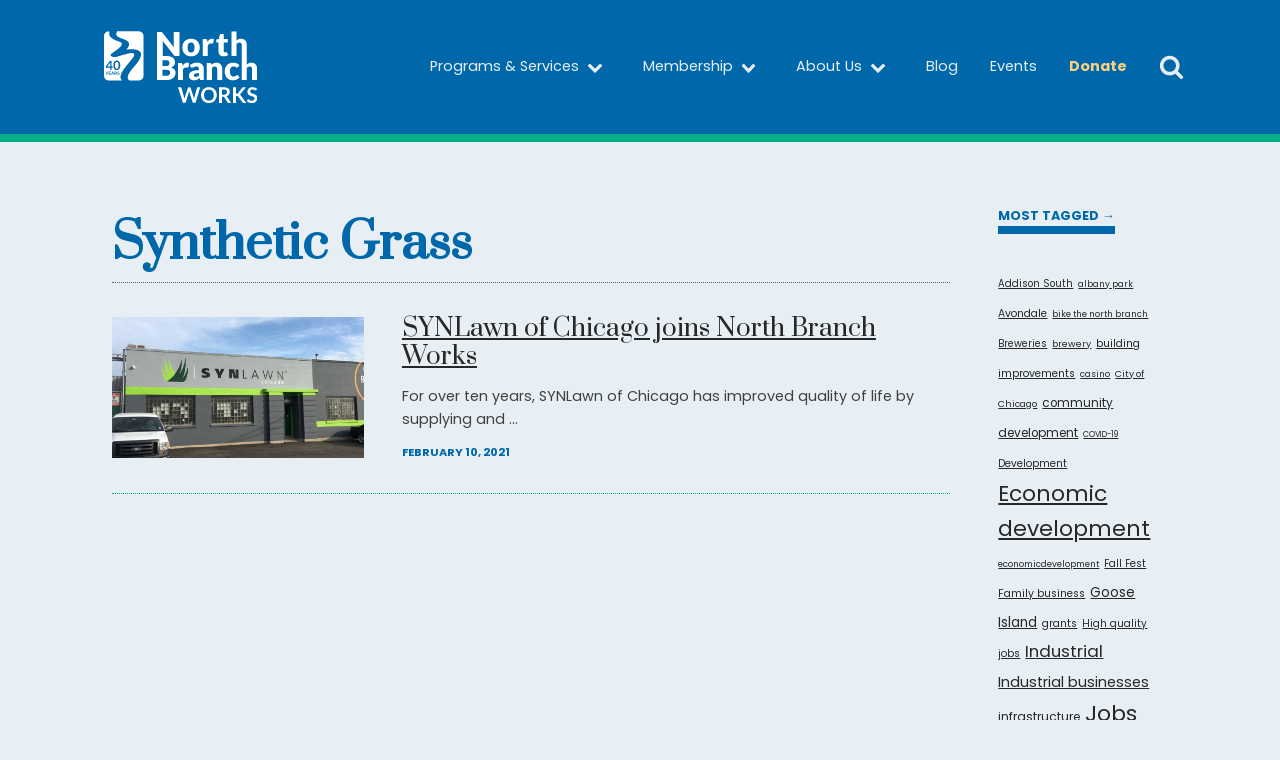

--- FILE ---
content_type: text/html; charset=UTF-8
request_url: https://northbranchworks.org/tag/synthetic-grass/
body_size: 17579
content:
<!DOCTYPE html>
<html lang="en-US" >
<head>
<meta charset="UTF-8">
<meta name="viewport" content="width=device-width, initial-scale=1.0">
<!-- WP_HEAD() START -->
<title>Tag: Synthetic grass - North Branch Works</title>
<link rel="preload" as="style" href="https://fonts.googleapis.com/css?family=Poppins:100,200,300,400,500,600,700,800,900|Poppins:100,200,300,400,500,600,700,800,900|Prata:100,200,300,400,500,600,700,800,900" >
<link rel="stylesheet" href="https://fonts.googleapis.com/css?family=Poppins:100,200,300,400,500,600,700,800,900|Poppins:100,200,300,400,500,600,700,800,900|Prata:100,200,300,400,500,600,700,800,900">

<!-- The SEO Framework by Sybre Waaijer -->
<meta name="robots" content="max-snippet:-1,max-image-preview:standard,max-video-preview:-1" />
<link rel="canonical" href="https://northbranchworks.org/tag/synthetic-grass/" />
<meta property="og:type" content="website" />
<meta property="og:locale" content="en_US" />
<meta property="og:site_name" content="North Branch Works" />
<meta property="og:title" content="Tag: Synthetic grass" />
<meta property="og:url" content="https://northbranchworks.org/tag/synthetic-grass/" />
<meta property="og:image" content="https://northbranchworks.org/wp-content/uploads/2021/05/071619samadamsaccion-0054-scaled.jpg" />
<meta property="og:image:width" content="1080" />
<meta property="og:image:height" content="720" />
<meta name="twitter:card" content="summary_large_image" />
<meta name="twitter:title" content="Tag: Synthetic grass" />
<meta name="twitter:image" content="https://northbranchworks.org/wp-content/uploads/2021/05/071619samadamsaccion-0054-scaled.jpg" />
<script type="application/ld+json">{"@context":"https://schema.org","@graph":[{"@type":"WebSite","@id":"https://northbranchworks.org/#/schema/WebSite","url":"https://northbranchworks.org/","name":"North Branch Works","description":"Leveraging Local Business Growth","inLanguage":"en-US","potentialAction":{"@type":"SearchAction","target":{"@type":"EntryPoint","urlTemplate":"https://northbranchworks.org/search/{search_term_string}/"},"query-input":"required name=search_term_string"},"publisher":{"@type":"Organization","@id":"https://northbranchworks.org/#/schema/Organization","name":"North Branch Works","url":"https://northbranchworks.org/","logo":{"@type":"ImageObject","url":"https://northbranchworks.org/wp-content/uploads/2018/11/cropped-favicon_x512.png","contentUrl":"https://northbranchworks.org/wp-content/uploads/2018/11/cropped-favicon_x512.png","width":512,"height":512}}},{"@type":"CollectionPage","@id":"https://northbranchworks.org/tag/synthetic-grass/","url":"https://northbranchworks.org/tag/synthetic-grass/","name":"Tag: Synthetic grass - North Branch Works","inLanguage":"en-US","isPartOf":{"@id":"https://northbranchworks.org/#/schema/WebSite"},"breadcrumb":{"@type":"BreadcrumbList","@id":"https://northbranchworks.org/#/schema/BreadcrumbList","itemListElement":[{"@type":"ListItem","position":1,"item":"https://northbranchworks.org/","name":"North Branch Works"},{"@type":"ListItem","position":2,"name":"Tag: Synthetic grass"}]}}]}</script>
<!-- / The SEO Framework by Sybre Waaijer | 20.10ms meta | 4.16ms boot -->

<link rel='dns-prefetch' href='//www.google.com' />
<link rel="alternate" type="application/rss+xml" title="North Branch Works &raquo; Synthetic grass Tag Feed" href="https://northbranchworks.org/tag/synthetic-grass/feed/" />
<style id='wp-img-auto-sizes-contain-inline-css' type='text/css'>
img:is([sizes=auto i],[sizes^="auto," i]){contain-intrinsic-size:3000px 1500px}
/*# sourceURL=wp-img-auto-sizes-contain-inline-css */
</style>
<link rel='stylesheet' id='wp-block-library-css' href='https://northbranchworks.org/wp-includes/css/dist/block-library/style.min.css?ver=6.9' type='text/css' media='all' />
<style id='global-styles-inline-css' type='text/css'>
:root{--wp--preset--aspect-ratio--square: 1;--wp--preset--aspect-ratio--4-3: 4/3;--wp--preset--aspect-ratio--3-4: 3/4;--wp--preset--aspect-ratio--3-2: 3/2;--wp--preset--aspect-ratio--2-3: 2/3;--wp--preset--aspect-ratio--16-9: 16/9;--wp--preset--aspect-ratio--9-16: 9/16;--wp--preset--color--black: #000000;--wp--preset--color--cyan-bluish-gray: #abb8c3;--wp--preset--color--white: #ffffff;--wp--preset--color--pale-pink: #f78da7;--wp--preset--color--vivid-red: #cf2e2e;--wp--preset--color--luminous-vivid-orange: #ff6900;--wp--preset--color--luminous-vivid-amber: #fcb900;--wp--preset--color--light-green-cyan: #7bdcb5;--wp--preset--color--vivid-green-cyan: #00d084;--wp--preset--color--pale-cyan-blue: #8ed1fc;--wp--preset--color--vivid-cyan-blue: #0693e3;--wp--preset--color--vivid-purple: #9b51e0;--wp--preset--gradient--vivid-cyan-blue-to-vivid-purple: linear-gradient(135deg,rgb(6,147,227) 0%,rgb(155,81,224) 100%);--wp--preset--gradient--light-green-cyan-to-vivid-green-cyan: linear-gradient(135deg,rgb(122,220,180) 0%,rgb(0,208,130) 100%);--wp--preset--gradient--luminous-vivid-amber-to-luminous-vivid-orange: linear-gradient(135deg,rgb(252,185,0) 0%,rgb(255,105,0) 100%);--wp--preset--gradient--luminous-vivid-orange-to-vivid-red: linear-gradient(135deg,rgb(255,105,0) 0%,rgb(207,46,46) 100%);--wp--preset--gradient--very-light-gray-to-cyan-bluish-gray: linear-gradient(135deg,rgb(238,238,238) 0%,rgb(169,184,195) 100%);--wp--preset--gradient--cool-to-warm-spectrum: linear-gradient(135deg,rgb(74,234,220) 0%,rgb(151,120,209) 20%,rgb(207,42,186) 40%,rgb(238,44,130) 60%,rgb(251,105,98) 80%,rgb(254,248,76) 100%);--wp--preset--gradient--blush-light-purple: linear-gradient(135deg,rgb(255,206,236) 0%,rgb(152,150,240) 100%);--wp--preset--gradient--blush-bordeaux: linear-gradient(135deg,rgb(254,205,165) 0%,rgb(254,45,45) 50%,rgb(107,0,62) 100%);--wp--preset--gradient--luminous-dusk: linear-gradient(135deg,rgb(255,203,112) 0%,rgb(199,81,192) 50%,rgb(65,88,208) 100%);--wp--preset--gradient--pale-ocean: linear-gradient(135deg,rgb(255,245,203) 0%,rgb(182,227,212) 50%,rgb(51,167,181) 100%);--wp--preset--gradient--electric-grass: linear-gradient(135deg,rgb(202,248,128) 0%,rgb(113,206,126) 100%);--wp--preset--gradient--midnight: linear-gradient(135deg,rgb(2,3,129) 0%,rgb(40,116,252) 100%);--wp--preset--font-size--small: 13px;--wp--preset--font-size--medium: 20px;--wp--preset--font-size--large: 36px;--wp--preset--font-size--x-large: 42px;--wp--preset--spacing--20: 0.44rem;--wp--preset--spacing--30: 0.67rem;--wp--preset--spacing--40: 1rem;--wp--preset--spacing--50: 1.5rem;--wp--preset--spacing--60: 2.25rem;--wp--preset--spacing--70: 3.38rem;--wp--preset--spacing--80: 5.06rem;--wp--preset--shadow--natural: 6px 6px 9px rgba(0, 0, 0, 0.2);--wp--preset--shadow--deep: 12px 12px 50px rgba(0, 0, 0, 0.4);--wp--preset--shadow--sharp: 6px 6px 0px rgba(0, 0, 0, 0.2);--wp--preset--shadow--outlined: 6px 6px 0px -3px rgb(255, 255, 255), 6px 6px rgb(0, 0, 0);--wp--preset--shadow--crisp: 6px 6px 0px rgb(0, 0, 0);}:where(.is-layout-flex){gap: 0.5em;}:where(.is-layout-grid){gap: 0.5em;}body .is-layout-flex{display: flex;}.is-layout-flex{flex-wrap: wrap;align-items: center;}.is-layout-flex > :is(*, div){margin: 0;}body .is-layout-grid{display: grid;}.is-layout-grid > :is(*, div){margin: 0;}:where(.wp-block-columns.is-layout-flex){gap: 2em;}:where(.wp-block-columns.is-layout-grid){gap: 2em;}:where(.wp-block-post-template.is-layout-flex){gap: 1.25em;}:where(.wp-block-post-template.is-layout-grid){gap: 1.25em;}.has-black-color{color: var(--wp--preset--color--black) !important;}.has-cyan-bluish-gray-color{color: var(--wp--preset--color--cyan-bluish-gray) !important;}.has-white-color{color: var(--wp--preset--color--white) !important;}.has-pale-pink-color{color: var(--wp--preset--color--pale-pink) !important;}.has-vivid-red-color{color: var(--wp--preset--color--vivid-red) !important;}.has-luminous-vivid-orange-color{color: var(--wp--preset--color--luminous-vivid-orange) !important;}.has-luminous-vivid-amber-color{color: var(--wp--preset--color--luminous-vivid-amber) !important;}.has-light-green-cyan-color{color: var(--wp--preset--color--light-green-cyan) !important;}.has-vivid-green-cyan-color{color: var(--wp--preset--color--vivid-green-cyan) !important;}.has-pale-cyan-blue-color{color: var(--wp--preset--color--pale-cyan-blue) !important;}.has-vivid-cyan-blue-color{color: var(--wp--preset--color--vivid-cyan-blue) !important;}.has-vivid-purple-color{color: var(--wp--preset--color--vivid-purple) !important;}.has-black-background-color{background-color: var(--wp--preset--color--black) !important;}.has-cyan-bluish-gray-background-color{background-color: var(--wp--preset--color--cyan-bluish-gray) !important;}.has-white-background-color{background-color: var(--wp--preset--color--white) !important;}.has-pale-pink-background-color{background-color: var(--wp--preset--color--pale-pink) !important;}.has-vivid-red-background-color{background-color: var(--wp--preset--color--vivid-red) !important;}.has-luminous-vivid-orange-background-color{background-color: var(--wp--preset--color--luminous-vivid-orange) !important;}.has-luminous-vivid-amber-background-color{background-color: var(--wp--preset--color--luminous-vivid-amber) !important;}.has-light-green-cyan-background-color{background-color: var(--wp--preset--color--light-green-cyan) !important;}.has-vivid-green-cyan-background-color{background-color: var(--wp--preset--color--vivid-green-cyan) !important;}.has-pale-cyan-blue-background-color{background-color: var(--wp--preset--color--pale-cyan-blue) !important;}.has-vivid-cyan-blue-background-color{background-color: var(--wp--preset--color--vivid-cyan-blue) !important;}.has-vivid-purple-background-color{background-color: var(--wp--preset--color--vivid-purple) !important;}.has-black-border-color{border-color: var(--wp--preset--color--black) !important;}.has-cyan-bluish-gray-border-color{border-color: var(--wp--preset--color--cyan-bluish-gray) !important;}.has-white-border-color{border-color: var(--wp--preset--color--white) !important;}.has-pale-pink-border-color{border-color: var(--wp--preset--color--pale-pink) !important;}.has-vivid-red-border-color{border-color: var(--wp--preset--color--vivid-red) !important;}.has-luminous-vivid-orange-border-color{border-color: var(--wp--preset--color--luminous-vivid-orange) !important;}.has-luminous-vivid-amber-border-color{border-color: var(--wp--preset--color--luminous-vivid-amber) !important;}.has-light-green-cyan-border-color{border-color: var(--wp--preset--color--light-green-cyan) !important;}.has-vivid-green-cyan-border-color{border-color: var(--wp--preset--color--vivid-green-cyan) !important;}.has-pale-cyan-blue-border-color{border-color: var(--wp--preset--color--pale-cyan-blue) !important;}.has-vivid-cyan-blue-border-color{border-color: var(--wp--preset--color--vivid-cyan-blue) !important;}.has-vivid-purple-border-color{border-color: var(--wp--preset--color--vivid-purple) !important;}.has-vivid-cyan-blue-to-vivid-purple-gradient-background{background: var(--wp--preset--gradient--vivid-cyan-blue-to-vivid-purple) !important;}.has-light-green-cyan-to-vivid-green-cyan-gradient-background{background: var(--wp--preset--gradient--light-green-cyan-to-vivid-green-cyan) !important;}.has-luminous-vivid-amber-to-luminous-vivid-orange-gradient-background{background: var(--wp--preset--gradient--luminous-vivid-amber-to-luminous-vivid-orange) !important;}.has-luminous-vivid-orange-to-vivid-red-gradient-background{background: var(--wp--preset--gradient--luminous-vivid-orange-to-vivid-red) !important;}.has-very-light-gray-to-cyan-bluish-gray-gradient-background{background: var(--wp--preset--gradient--very-light-gray-to-cyan-bluish-gray) !important;}.has-cool-to-warm-spectrum-gradient-background{background: var(--wp--preset--gradient--cool-to-warm-spectrum) !important;}.has-blush-light-purple-gradient-background{background: var(--wp--preset--gradient--blush-light-purple) !important;}.has-blush-bordeaux-gradient-background{background: var(--wp--preset--gradient--blush-bordeaux) !important;}.has-luminous-dusk-gradient-background{background: var(--wp--preset--gradient--luminous-dusk) !important;}.has-pale-ocean-gradient-background{background: var(--wp--preset--gradient--pale-ocean) !important;}.has-electric-grass-gradient-background{background: var(--wp--preset--gradient--electric-grass) !important;}.has-midnight-gradient-background{background: var(--wp--preset--gradient--midnight) !important;}.has-small-font-size{font-size: var(--wp--preset--font-size--small) !important;}.has-medium-font-size{font-size: var(--wp--preset--font-size--medium) !important;}.has-large-font-size{font-size: var(--wp--preset--font-size--large) !important;}.has-x-large-font-size{font-size: var(--wp--preset--font-size--x-large) !important;}
/*# sourceURL=global-styles-inline-css */
</style>

<style id='classic-theme-styles-inline-css' type='text/css'>
/*! This file is auto-generated */
.wp-block-button__link{color:#fff;background-color:#32373c;border-radius:9999px;box-shadow:none;text-decoration:none;padding:calc(.667em + 2px) calc(1.333em + 2px);font-size:1.125em}.wp-block-file__button{background:#32373c;color:#fff;text-decoration:none}
/*# sourceURL=/wp-includes/css/classic-themes.min.css */
</style>
<link rel='stylesheet' id='ctct_form_styles-css' href='https://northbranchworks.org/wp-content/plugins/constant-contact-forms/assets/css/style.css?ver=2.16.0' type='text/css' media='all' />
<link rel='stylesheet' id='oxygen-css' href='https://northbranchworks.org/wp-content/plugins/oxygen/component-framework/oxygen.css?ver=4.9.5' type='text/css' media='all' />
<script type="text/javascript" src="https://northbranchworks.org/wp-includes/js/jquery/jquery.min.js?ver=3.7.1" id="jquery-core-js"></script>
<link rel="https://api.w.org/" href="https://northbranchworks.org/wp-json/" /><link rel="alternate" title="JSON" type="application/json" href="https://northbranchworks.org/wp-json/wp/v2/tags/78" /><link rel="EditURI" type="application/rsd+xml" title="RSD" href="https://northbranchworks.org/xmlrpc.php?rsd" />
<meta name="et-api-version" content="v1"><meta name="et-api-origin" content="https://northbranchworks.org"><link rel="https://theeventscalendar.com/" href="https://northbranchworks.org/wp-json/tribe/tickets/v1/" /><meta name="tec-api-version" content="v1"><meta name="tec-api-origin" content="https://northbranchworks.org"><link rel="alternate" href="https://northbranchworks.org/wp-json/tribe/events/v1/events/?tags=synthetic-grass" />
	<!-- Google Tag Manager -->
	<script>(function(w,d,s,l,i){w[l]=w[l]||[];w[l].push({'gtm.start':
	new Date().getTime(),event:'gtm.js'});var f=d.getElementsByTagName(s)[0],
	j=d.createElement(s),dl=l!='dataLayer'?'&l='+l:'';j.async=true;j.src=
	'https://www.googletagmanager.com/gtm.js?id='+i+dl;f.parentNode.insertBefore(j,f);
	})(window,document,'script','dataLayer','GTM-M3PHX4X');</script>
	<!-- End Google Tag Manager -->

		<!-- HappyForms global container -->
		<script type="text/javascript">HappyForms = {};</script>
		<!-- End of HappyForms global container -->
		<link rel="icon" href="https://northbranchworks.org/wp-content/uploads/2018/11/cropped-favicon_x512-32x32.png" sizes="32x32" />
<link rel="icon" href="https://northbranchworks.org/wp-content/uploads/2018/11/cropped-favicon_x512-192x192.png" sizes="192x192" />
<link rel="apple-touch-icon" href="https://northbranchworks.org/wp-content/uploads/2018/11/cropped-favicon_x512-180x180.png" />
<meta name="msapplication-TileImage" content="https://northbranchworks.org/wp-content/uploads/2018/11/cropped-favicon_x512-270x270.png" />
<link rel='stylesheet' id='oxygen-styles-css' href='//northbranchworks.org/tag/synthetic-grass/?xlink=css&#038;ver=6.9' type='text/css' media='all' />
<!-- END OF WP_HEAD() -->
<link rel='stylesheet' id='oxygen-aos-css' href='https://northbranchworks.org/wp-content/plugins/oxygen/component-framework/vendor/aos/aos.css?ver=6.9' type='text/css' media='all' />
</head>
<body class="archive tag tag-synthetic-grass tag-78 wp-theme-oxygen-is-not-a-theme wp-embed-responsive oxygen-body tribe-no-js tec-no-tickets-on-recurring tec-no-rsvp-on-recurring ctct-twentytwentyone tribe-theme-twentytwentyone" >




						<div id="code_block-446-3325" class="ct-code-block" ><!-- Google Tag Manager (noscript) -->
<noscript><iframe src="https://www.googletagmanager.com/ns.html?id=GTM-M3PHX4X"
height="0" width="0" style="display:none;visibility:hidden"></iframe></noscript>
<!-- End Google Tag Manager (noscript) --></div><section id="section-8-3325" class=" ct-section" ><div class="ct-section-inner-wrap"><div id="div_block-452-3325" class="ct-div-block" ><div id="div_block-10-3325" class="ct-div-block" ><a id="link-450-3325" class="ct-link" href="https://northbranchworks.org/"   ><img  id="image-447-3325" alt="" src="https://northbranchworks.org/wp-content/uploads/2023/06/nbw-white-40-years.svg" class="ct-image" srcset="" sizes="(max-width: 300px) 100vw, 300px" /></a></div><div id="div_block-161-3325" class="ct-div-block main-nav-container" >
		<div id="-pro-menu-156-3325" class="oxy-pro-menu  " ><div class="oxy-pro-menu-mobile-open-icon " data-off-canvas-alignment=""><svg id="-pro-menu-156-3325-open-icon"><use xlink:href="#FontAwesomeicon-chevron-down"></use></svg>Menu</div>

                
        <div class="oxy-pro-menu-container  oxy-pro-menu-show-dropdown" data-aos-duration="400" 

             data-oxy-pro-menu-dropdown-animation="fade-up"
             data-oxy-pro-menu-dropdown-animation-duration="0.4"
             data-entire-parent-toggles-dropdown="true"

             
                          data-oxy-pro-menu-dropdown-animation-duration="0.4"
             
                          data-oxy-pro-menu-dropdown-links-on-mobile="hide">
             
            <div class="menu-main-nav-container"><ul id="menu-main-nav" class="oxy-pro-menu-list"><li id="menu-item-3392" class="menu-item menu-item-type-post_type menu-item-object-page menu-item-has-children menu-item-3392"><a href="https://northbranchworks.org/programs/">Programs &#038; Services</a>
<ul class="sub-menu">
	<li id="menu-item-3393" class="menu-item menu-item-type-post_type menu-item-object-page menu-item-3393"><a href="https://northbranchworks.org/programs/">Programs</a></li>
	<li id="menu-item-6400" class="menu-item menu-item-type-post_type menu-item-object-page menu-item-6400"><a href="https://northbranchworks.org/green-business-accelerator/">Green Business Accelerator</a></li>
	<li id="menu-item-5358" class="menu-item menu-item-type-post_type menu-item-object-page menu-item-5358"><a href="https://northbranchworks.org/imec/">IMEC &#038; North Branch Works</a></li>
	<li id="menu-item-3404" class="menu-item menu-item-type-post_type menu-item-object-page menu-item-3404"><a href="https://northbranchworks.org/resources/">Resources &#038; Documents</a></li>
	<li id="menu-item-4305" class="menu-item menu-item-type-post_type_archive menu-item-object-real_estate menu-item-4305"><a href="https://northbranchworks.org/real-estate/">Real Estate</a></li>
	<li id="menu-item-4124" class="menu-item menu-item-type-post_type_archive menu-item-object-jobs menu-item-4124"><a href="https://northbranchworks.org/jobs/">Job Board</a></li>
	<li id="menu-item-104" class="menu-item menu-item-type-post_type menu-item-object-page menu-item-104"><a href="https://northbranchworks.org/small-business-loan/">Small Business Loan Fund Guidelines</a></li>
	<li id="menu-item-253" class="menu-item menu-item-type-post_type menu-item-object-page menu-item-253"><a href="https://northbranchworks.org/nbdc/">Neighborhood Business Development Center</a></li>
	<li id="menu-item-101" class="menu-item menu-item-type-post_type menu-item-object-page menu-item-101"><a href="https://northbranchworks.org/sarfs/">Small Accessible Repairs for Seniors (SARFS)</a></li>
	<li id="menu-item-103" class="menu-item menu-item-type-post_type menu-item-object-page menu-item-103"><a href="https://northbranchworks.org/liri/">Local Industrial Retention Initiative (LIRI)</a></li>
</ul>
</li>
<li id="menu-item-4248" class="menu-item menu-item-type-post_type menu-item-object-page menu-item-has-children menu-item-4248"><a href="https://northbranchworks.org/membership/">Membership</a>
<ul class="sub-menu">
	<li id="menu-item-4267" class="menu-item menu-item-type-post_type menu-item-object-page menu-item-4267"><a href="https://northbranchworks.org/membership/">Membership</a></li>
	<li id="menu-item-4266" class="menu-item menu-item-type-post_type menu-item-object-page menu-item-4266"><a href="https://northbranchworks.org/partners/">Partners</a></li>
	<li id="menu-item-4265" class="menu-item menu-item-type-post_type menu-item-object-page menu-item-4265"><a href="https://northbranchworks.org/about/board/">Board of Directors</a></li>
</ul>
</li>
<li id="menu-item-259" class="menu-item menu-item-type-post_type menu-item-object-page menu-item-has-children menu-item-259"><a href="https://northbranchworks.org/about/">About Us</a>
<ul class="sub-menu">
	<li id="menu-item-3348" class="menu-item menu-item-type-post_type menu-item-object-page menu-item-3348"><a href="https://northbranchworks.org/about/">About Us</a></li>
	<li id="menu-item-308" class="menu-item menu-item-type-post_type menu-item-object-page menu-item-308"><a href="https://northbranchworks.org/about/mission/">Mission Statement</a></li>
	<li id="menu-item-270" class="menu-item menu-item-type-post_type menu-item-object-page menu-item-270"><a href="https://northbranchworks.org/about/staff/">Our Staff</a></li>
	<li id="menu-item-3374" class="menu-item menu-item-type-post_type menu-item-object-page menu-item-3374"><a href="https://northbranchworks.org/contact/">Contact Us</a></li>
	<li id="menu-item-3416" class="menu-item menu-item-type-post_type menu-item-object-page menu-item-3416"><a href="https://northbranchworks.org/newsletter/">Newsletter</a></li>
</ul>
</li>
<li id="menu-item-4118" class="menu-item menu-item-type-taxonomy menu-item-object-category menu-item-4118"><a href="https://northbranchworks.org/category/news/">Blog</a></li>
<li id="menu-item-3819" class="menu-item menu-item-type-custom menu-item-object-custom menu-item-3819"><a href="https://northbranchworks.org/events/">Events</a></li>
<li id="menu-item-418" class="nav_donate menu-item menu-item-type-custom menu-item-object-custom menu-item-418"><a href="https://www.paypal.com/cgi-bin/webscr?cmd=_s-xclick&#038;hosted_button_id=982JR3U5Q3SBY">Donate</a></li>
</ul></div>
            <div class="oxy-pro-menu-mobile-close-icon"><svg id="svg--pro-menu-156-3325"><use xlink:href="#FontAwesomeicon-close"></use></svg>close</div>

        </div>

        </div>

		<script type="text/javascript">
			jQuery('#-pro-menu-156-3325 .oxy-pro-menu-show-dropdown .menu-item-has-children > a', 'body').each(function(){
                jQuery(this).append('<div class="oxy-pro-menu-dropdown-icon-click-area"><svg class="oxy-pro-menu-dropdown-icon"><use xlink:href="#FontAwesomeicon-chevron-down"></use></svg></div>');
            });
            jQuery('#-pro-menu-156-3325 .oxy-pro-menu-show-dropdown .menu-item:not(.menu-item-has-children) > a', 'body').each(function(){
                jQuery(this).append('<div class="oxy-pro-menu-dropdown-icon-click-area"></div>');
            });			</script></div><div id="search-toggle-div" class="ct-div-block"  onclick="focusSearch()"><div id="fancy_icon-458-3325" class="ct-fancy-icon" ><svg id="svg-fancy_icon-458-3325"><use xlink:href="#FontAwesomeicon-search"></use></svg></div></div></div></div></section>            <div tabindex="-1" class="oxy-modal-backdrop top "
                style="background-color: rgba(39,39,39,0.2);"
                data-trigger="user_clicks_element"                data-trigger-selector="#search-toggle-div"                data-trigger-time="5"                data-trigger-time-unit="seconds"                data-close-automatically="no"                data-close-after-time="10"                data-close-after-time-unit="seconds"                data-trigger_scroll_amount="50"                data-trigger_scroll_direction="down"	            data-scroll_to_selector=""	            data-time_inactive="60"	            data-time-inactive-unit="seconds"	            data-number_of_clicks="3"	            data-close_on_esc="on"	            data-number_of_page_views="3"                data-close-after-form-submit="no"                data-open-again="always_show"                data-open-again-after-days="3"            >

                <div id="search-modal" class="ct-modal"  data-aos="slide-down"><div id="code_block-472-3325" class="ct-code-block" ></div><h1 id="headline-465-3325" class="ct-headline">Search</h1><div id="div_block-468-3325" class="ct-div-block" >
                <div id="_search_form-464-3325" class="oxy-search-form" >
                <form role="search" method="get" id="searchform" class="searchform" action="https://northbranchworks.org/">
				<div>
					<label class="screen-reader-text" for="s">Search for:</label>
					<input type="text" value="" name="s" id="s" />
					<input type="submit" id="searchsubmit" value="Search" />
				</div>
			</form>                </div>
        
        <div id="fancy_icon-471-3325" class="ct-fancy-icon" ><svg id="svg-fancy_icon-471-3325"><use xlink:href="#FontAwesomeicon-search"></use></svg></div></div><a id="link_text-463-3325" class="ct-link-text oxy-close-modal" href="http://" target="_self"  >Return to main site →<br></a></div>
            </div>
        <section id="section-193-3351" class=" ct-section" ><div class="ct-section-inner-wrap"><div id="new_columns-200-3351" class="ct-new-columns" ><div id="div_block-201-3351" class="ct-div-block" ><h1 id="headline-188-3351" class="ct-headline"><span id="span-191-3351" class="ct-span" >Synthetic grass</span></h1>        
                <div id="_posts_grid-189-3351" class='oxy-easy-posts oxy-posts-grid' >
                                    <div class='oxy-posts'>
                     <div class='oxy-post'>

  <a class='oxy-post-image' href='https://northbranchworks.org/news/synlawn-of-chicago-joins-north-branch-works/'>
      <div class='oxy-post-image-fixed-ratio' style='background-image: url(https://northbranchworks.org/wp-content/uploads/2021/02/Synlawn5.png);'>
      </div>
  </a>

  
  <div class='oxy-post-wrap'>
	<a class='oxy-post-title' href='https://northbranchworks.org/news/synlawn-of-chicago-joins-north-branch-works/'>SYNLawn of Chicago joins North Branch Works</a>


	<div class='oxy-post-content'>
		<p>For over ten years, SYNLawn of Chicago has improved quality of life by supplying and ...</p>
	</div>
	  
	<div class='oxy-post-meta'>

  		<div class='oxy-post-meta-date oxy-post-meta-item'>
			February 10, 2021		</div>

	</div>
	  
  </div>
  
</div>                </div>
                                <div class='oxy-easy-posts-pages'>
                                    </div>
                                            </div>
                </div><div id="div_block-202-3351" class="ct-div-block" ><h1 id="headline-208-3351" class="ct-headline">Most tagged →<br></h1><div id="code_block-207-3351" class="ct-code-block" ><a href="https://northbranchworks.org/tag/addison-south/" class="tag-cloud-link tag-link-335 tag-link-position-1" style="font-size: 9.7391304347826px;" aria-label="Addison South (7 items)">Addison South</a>
<a href="https://northbranchworks.org/tag/albany-park/" class="tag-cloud-link tag-link-249 tag-link-position-2" style="font-size: 8.695652173913px;" aria-label="albany park (5 items)">albany park</a>
<a href="https://northbranchworks.org/tag/avondale/" class="tag-cloud-link tag-link-23 tag-link-position-3" style="font-size: 10.608695652174px;" aria-label="Avondale (9 items)">Avondale</a>
<a href="https://northbranchworks.org/tag/bike-the-north-branch/" class="tag-cloud-link tag-link-221 tag-link-position-4" style="font-size: 8.695652173913px;" aria-label="bike the north branch (5 items)">bike the north branch</a>
<a href="https://northbranchworks.org/tag/breweries/" class="tag-cloud-link tag-link-18 tag-link-position-5" style="font-size: 9.7391304347826px;" aria-label="Breweries (7 items)">Breweries</a>
<a href="https://northbranchworks.org/tag/brewery/" class="tag-cloud-link tag-link-112 tag-link-position-6" style="font-size: 9.304347826087px;" aria-label="brewery (6 items)">brewery</a>
<a href="https://northbranchworks.org/tag/building-improvements/" class="tag-cloud-link tag-link-181 tag-link-position-7" style="font-size: 10.608695652174px;" aria-label="building improvements (9 items)">building improvements</a>
<a href="https://northbranchworks.org/tag/casino/" class="tag-cloud-link tag-link-178 tag-link-position-8" style="font-size: 8.695652173913px;" aria-label="casino (5 items)">casino</a>
<a href="https://northbranchworks.org/tag/city-of-chicago/" class="tag-cloud-link tag-link-92 tag-link-position-9" style="font-size: 9.304347826087px;" aria-label="City of Chicago (6 items)">City of Chicago</a>
<a href="https://northbranchworks.org/tag/community-development/" class="tag-cloud-link tag-link-46 tag-link-position-10" style="font-size: 11.913043478261px;" aria-label="community development (13 items)">community development</a>
<a href="https://northbranchworks.org/tag/covid-19/" class="tag-cloud-link tag-link-21 tag-link-position-11" style="font-size: 8px;" aria-label="COVID-19 (4 items)">COVID-19</a>
<a href="https://northbranchworks.org/tag/development/" class="tag-cloud-link tag-link-84 tag-link-position-12" style="font-size: 10.173913043478px;" aria-label="Development (8 items)">Development</a>
<a href="https://northbranchworks.org/tag/economic-development/" class="tag-cloud-link tag-link-22 tag-link-position-13" style="font-size: 21.913043478261px;" aria-label="Economic development (200 items)">Economic development</a>
<a href="https://northbranchworks.org/tag/economicdevelopment/" class="tag-cloud-link tag-link-153 tag-link-position-14" style="font-size: 8.695652173913px;" aria-label="economicdevelopment (5 items)">economicdevelopment</a>
<a href="https://northbranchworks.org/tag/fall-fest/" class="tag-cloud-link tag-link-296 tag-link-position-15" style="font-size: 10.173913043478px;" aria-label="Fall Fest (8 items)">Fall Fest</a>
<a href="https://northbranchworks.org/tag/family-business/" class="tag-cloud-link tag-link-8 tag-link-position-16" style="font-size: 10.608695652174px;" aria-label="Family business (9 items)">Family business</a>
<a href="https://northbranchworks.org/tag/goose-island/" class="tag-cloud-link tag-link-9 tag-link-position-17" style="font-size: 13.565217391304px;" aria-label="Goose Island (21 items)">Goose Island</a>
<a href="https://northbranchworks.org/tag/grants/" class="tag-cloud-link tag-link-68 tag-link-position-18" style="font-size: 10.608695652174px;" aria-label="grants (9 items)">grants</a>
<a href="https://northbranchworks.org/tag/high-quality-jobs/" class="tag-cloud-link tag-link-85 tag-link-position-19" style="font-size: 10.173913043478px;" aria-label="High quality jobs (8 items)">High quality jobs</a>
<a href="https://northbranchworks.org/tag/industrial/" class="tag-cloud-link tag-link-134 tag-link-position-20" style="font-size: 16.695652173913px;" aria-label="Industrial (49 items)">Industrial</a>
<a href="https://northbranchworks.org/tag/industrial-businesses/" class="tag-cloud-link tag-link-88 tag-link-position-21" style="font-size: 14.521739130435px;" aria-label="Industrial businesses (27 items)">Industrial businesses</a>
<a href="https://northbranchworks.org/tag/infrastructure/" class="tag-cloud-link tag-link-55 tag-link-position-22" style="font-size: 12.173913043478px;" aria-label="infrastructure (14 items)">infrastructure</a>
<a href="https://northbranchworks.org/tag/jobs/" class="tag-cloud-link tag-link-17 tag-link-position-23" style="font-size: 22px;" aria-label="Jobs (201 items)">Jobs</a>
<a href="https://northbranchworks.org/tag/lincoln-yards/" class="tag-cloud-link tag-link-15 tag-link-position-24" style="font-size: 10.608695652174px;" aria-label="Lincoln Yards (9 items)">Lincoln Yards</a>
<a href="https://northbranchworks.org/tag/live-music/" class="tag-cloud-link tag-link-96 tag-link-position-25" style="font-size: 9.7391304347826px;" aria-label="live music (7 items)">live music</a>
<a href="https://northbranchworks.org/tag/local-businesses/" class="tag-cloud-link tag-link-32 tag-link-position-26" style="font-size: 10.608695652174px;" aria-label="Local businesses (9 items)">Local businesses</a>
<a href="https://northbranchworks.org/tag/manufacturing/" class="tag-cloud-link tag-link-77 tag-link-position-27" style="font-size: 17.652173913043px;" aria-label="Manufacturing (64 items)">Manufacturing</a>
<a href="https://northbranchworks.org/tag/networking/" class="tag-cloud-link tag-link-176 tag-link-position-28" style="font-size: 8.695652173913px;" aria-label="networking (5 items)">networking</a>
<a href="https://northbranchworks.org/tag/nonprofits/" class="tag-cloud-link tag-link-287 tag-link-position-29" style="font-size: 10.173913043478px;" aria-label="nonprofits (8 items)">nonprofits</a>
<a href="https://northbranchworks.org/tag/north-branch/" class="tag-cloud-link tag-link-7 tag-link-position-30" style="font-size: 20.695652173913px;" aria-label="North Branch (144 items)">North Branch</a>
<a href="https://northbranchworks.org/tag/northbranch/" class="tag-cloud-link tag-link-177 tag-link-position-31" style="font-size: 9.7391304347826px;" aria-label="northbranch (7 items)">northbranch</a>
<a href="https://northbranchworks.org/tag/restaurants/" class="tag-cloud-link tag-link-218 tag-link-position-32" style="font-size: 11.565217391304px;" aria-label="restaurants (12 items)">restaurants</a>
<a href="https://northbranchworks.org/tag/sbif/" class="tag-cloud-link tag-link-230 tag-link-position-33" style="font-size: 12.347826086957px;" aria-label="sbif (15 items)">sbif</a>
<a href="https://northbranchworks.org/tag/small-business/" class="tag-cloud-link tag-link-6 tag-link-position-34" style="font-size: 13.04347826087px;" aria-label="Small business (18 items)">Small business</a>
<a href="https://northbranchworks.org/tag/small-businesses/" class="tag-cloud-link tag-link-58 tag-link-position-35" style="font-size: 20.434782608696px;" aria-label="small businesses (134 items)">small businesses</a>
<a href="https://northbranchworks.org/tag/small-business-improvement-fund/" class="tag-cloud-link tag-link-93 tag-link-position-36" style="font-size: 9.7391304347826px;" aria-label="Small Business Improvement Fund (7 items)">Small Business Improvement Fund</a>
<a href="https://northbranchworks.org/tag/support-local/" class="tag-cloud-link tag-link-60 tag-link-position-37" style="font-size: 20.260869565217px;" aria-label="support local (129 items)">support local</a>
<a href="https://northbranchworks.org/tag/supportlocal/" class="tag-cloud-link tag-link-146 tag-link-position-38" style="font-size: 10.95652173913px;" aria-label="supportlocal (10 items)">supportlocal</a>
<a href="https://northbranchworks.org/tag/sustainability/" class="tag-cloud-link tag-link-24 tag-link-position-39" style="font-size: 10.608695652174px;" aria-label="Sustainability (9 items)">Sustainability</a>
<a href="https://northbranchworks.org/tag/the-hideout/" class="tag-cloud-link tag-link-139 tag-link-position-40" style="font-size: 9.7391304347826px;" aria-label="The Hideout (7 items)">The Hideout</a>
<a href="https://northbranchworks.org/tag/transportation/" class="tag-cloud-link tag-link-72 tag-link-position-41" style="font-size: 8.695652173913px;" aria-label="transportation (5 items)">transportation</a>
<a href="https://northbranchworks.org/tag/woman-owned-business/" class="tag-cloud-link tag-link-91 tag-link-position-42" style="font-size: 10.608695652174px;" aria-label="woman owned business (9 items)">woman owned business</a>
<a href="https://northbranchworks.org/tag/women-owned-businesses/" class="tag-cloud-link tag-link-180 tag-link-position-43" style="font-size: 9.304347826087px;" aria-label="women-owned businesses (6 items)">women-owned businesses</a>
<a href="https://northbranchworks.org/tag/workforce-development/" class="tag-cloud-link tag-link-82 tag-link-position-44" style="font-size: 8.695652173913px;" aria-label="Workforce development (5 items)">Workforce development</a>
<a href="https://northbranchworks.org/tag/zoning/" class="tag-cloud-link tag-link-117 tag-link-position-45" style="font-size: 9.7391304347826px;" aria-label="Zoning (7 items)">Zoning</a></div><div id="div_block-210-3351" class="ct-div-block search-block" ><div id="code_block-211-3351" class="ct-code-block" ><!-- --></div>
                <div id="_search_form-212-3351" class="oxy-search-form" >
                <form role="search" method="get" id="searchform" class="searchform" action="https://northbranchworks.org/">
				<div>
					<label class="screen-reader-text" for="s">Search for:</label>
					<input type="text" value="" name="s" id="s" />
					<input type="submit" id="searchsubmit" value="Search" />
				</div>
			</form>                </div>
        
        <div id="fancy_icon-213-3351" class="ct-fancy-icon" ><svg id="svg-fancy_icon-213-3351"><use xlink:href="#FontAwesomeicon-search"></use></svg></div></div></div></div></div></section><section id="section-396-3325" class=" ct-section" ><div class="ct-section-inner-wrap"><div id="div_block-397-3325" class="ct-div-block" ><div id="new_columns-442-3325" class="ct-new-columns" ><div id="div_block-443-3325" class="ct-div-block" ><h1 id="headline-139-3325" class="ct-headline footer-heading">Sections</h1><nav id="_nav_menu-142-3325" class="oxy-nav-menu footer-nav oxy-nav-menu-dropdowns oxy-nav-menu-dropdown-arrow oxy-nav-menu-vertical" ><div class='oxy-menu-toggle'><div class='oxy-nav-menu-hamburger-wrap'><div class='oxy-nav-menu-hamburger'><div class='oxy-nav-menu-hamburger-line'></div><div class='oxy-nav-menu-hamburger-line'></div><div class='oxy-nav-menu-hamburger-line'></div></div></div></div><div class="menu-footer-nav-container"><ul id="menu-footer-nav" class="oxy-nav-menu-list"><li id="menu-item-4258" class="menu-item menu-item-type-post_type menu-item-object-page menu-item-4258"><a href="https://northbranchworks.org/programs/">Programs &#038; Services</a></li>
<li id="menu-item-4249" class="menu-item menu-item-type-post_type menu-item-object-page menu-item-4249"><a href="https://northbranchworks.org/membership/">Membership</a></li>
<li id="menu-item-261" class="menu-item menu-item-type-post_type menu-item-object-page menu-item-261"><a href="https://northbranchworks.org/about/">About Us</a></li>
<li id="menu-item-107" class="menu-item menu-item-type-post_type menu-item-object-page menu-item-107"><a href="https://northbranchworks.org/resources/">Resources &#038; Documents</a></li>
<li id="menu-item-3361" class="menu-item menu-item-type-taxonomy menu-item-object-category menu-item-3361"><a href="https://northbranchworks.org/category/news/">Blog</a></li>
<li id="menu-item-4240" class="menu-item menu-item-type-custom menu-item-object-custom menu-item-4240"><a href="https://northbranchworks.org/events/">Events</a></li>
<li id="menu-item-4306" class="menu-item menu-item-type-post_type_archive menu-item-object-real_estate menu-item-4306"><a href="https://northbranchworks.org/real-estate/">Real Estate</a></li>
<li id="menu-item-4283" class="menu-item menu-item-type-post_type_archive menu-item-object-jobs menu-item-4283"><a href="https://northbranchworks.org/jobs/">Job Board</a></li>
<li id="menu-item-4259" class="menu-item menu-item-type-post_type menu-item-object-page menu-item-4259"><a href="https://northbranchworks.org/newsletter/">Newsletter</a></li>
<li id="menu-item-3373" class="menu-item menu-item-type-post_type menu-item-object-page menu-item-3373"><a href="https://northbranchworks.org/contact/">Contact Us</a></li>
</ul></div></nav></div><div id="div_block-444-3325" class="ct-div-block footer-block" ><h1 id="headline-177-3325" class="ct-headline footer-heading">More from the blog<br></h1>        
                <div id="_posts_grid-178-3325" class='oxy-easy-posts oxy-posts-grid' >
                                    <div class='oxy-posts'>
                     <div class='oxy-post'>
    
	<a class='oxy-post-title' href='https://northbranchworks.org/news/twelve-businesses-in-addison-south-apply-for-sbif/'>Twelve businesses in Addison South apply for SBIF</a>

</div> <div class='oxy-post'>
    
	<a class='oxy-post-title' href='https://northbranchworks.org/news/champion-small-businesses-on-december-13-14/'>Champion Small Businesses on December 13-14</a>

</div> <div class='oxy-post'>
    
	<a class='oxy-post-title' href='https://northbranchworks.org/news/goose-island-shrimp-house-gives-away-100-thanksgiving-meals/'>Goose Island Shrimp House gives away 100 Thanksgiving meals</a>

</div> <div class='oxy-post'>
    
	<a class='oxy-post-title' href='https://northbranchworks.org/news/parachute-hifi-wins-national-grant/'>Parachute HiFi wins national grant</a>

</div> <div class='oxy-post'>
    
	<a class='oxy-post-title' href='https://northbranchworks.org/news/sbif-opens-in-addison-south/'>SBIF opens in Addison South</a>

</div> <div class='oxy-post'>
    
	<a class='oxy-post-title' href='https://northbranchworks.org/news/gotham-gaming-advances-equity-inclusion-community/'>Gotham Gaming advances equity, inclusion &#038; community</a>

</div> <div class='oxy-post'>
    
	<a class='oxy-post-title' href='https://northbranchworks.org/news/sbif-information-session-for-addison-south-on-dec-3rd/'>SBIF information session on Dec. 3rd</a>

</div> <div class='oxy-post'>
    
	<a class='oxy-post-title' href='https://northbranchworks.org/news/wilmot-productions-new-business-of-the-year/'>Wilmot Productions: New Business of the Year</a>

</div> <div class='oxy-post'>
    
	<a class='oxy-post-title' href='https://northbranchworks.org/news/brothers-restaurant-small-business-of-the-year/'>Brothers Restaurant: Small Business of the Year</a>

</div> <div class='oxy-post'>
    
	<a class='oxy-post-title' href='https://northbranchworks.org/news/world-business-chicago-wins-partner-of-the-year/'>World Business Chicago wins Partner of the Year</a>

</div>                </div>
                                <div class='oxy-easy-posts-pages'>
                                    </div>
                                            </div>
                </div><div id="div_block-445-3325" class="ct-div-block footer-block" ><h1 id="headline-365-3325" class="ct-headline footer-heading">About</h1><div id="text_block-367-3325" class="ct-text-block" >North Branch Works is a membership-supported nonprofit neighborhood organization that for 40 years has promoted balanced, job-creating economic development along the North Branch of the Chicago River.</div></div></div></div><div id="div_block-420-3325" class="ct-div-block" ><div id="new_columns-421-3325" class="ct-new-columns footer-tagline" ><div id="div_block-422-3325" class="ct-div-block" ><a id="link-423-3325" class="ct-link" href="https://northbranchworks.org/"   ><img  id="image-424-3325" alt="" src="https://northbranchworks.org/wp-content/uploads/2021/11/nbw-logo-white.svg" class="ct-image"/></a><div id="text_block-451-3325" class="ct-text-block" >2545 W Diversey Ave Ste 225<br>Chicago, IL 60647<br>(773) 929-5552<br></div></div><div id="div_block-425-3325" class="ct-div-block" ><div id="div_block-426-3325" class="ct-div-block search-block" ><div id="code_block-427-3325" class="ct-code-block" ><!-- --></div>
                <div id="_search_form-428-3325" class="oxy-search-form" >
                <form role="search" method="get" id="searchform" class="searchform" action="https://northbranchworks.org/">
				<div>
					<label class="screen-reader-text" for="s">Search for:</label>
					<input type="text" value="" name="s" id="s" />
					<input type="submit" id="searchsubmit" value="Search" />
				</div>
			</form>                </div>
        
        <div id="fancy_icon-429-3325" class="ct-fancy-icon" ><svg id="svg-fancy_icon-429-3325"><use xlink:href="#FontAwesomeicon-search"></use></svg></div></div></div></div></div><div id="div_block-404-3325" class="ct-div-block" ><div id="new_columns-405-3325" class="ct-new-columns footer-tagline" ><div id="div_block-406-3325" class="ct-div-block" ><div id="text_block-407-3325" class="ct-text-block" ><span class="ILfuVd NA6bn"><span class="hgKElc"><b>© 2025 </b></span></span><span id="span-408-3325" class="ct-span" >North Branch Works</span></div><div id="text_block-409-3325" class="ct-text-block" ><span id="span-410-3325" class="ct-span" >North Branch Works</span> is a registered 501(c)(3) organization.</div></div><div id="div_block-411-3325" class="ct-div-block" ><a id="link-412-3325" class="ct-link" href="mailto:admin@northbranchworks.org:10033"   ><div id="fancy_icon-413-3325" class="ct-fancy-icon" ><svg id="svg-fancy_icon-413-3325"><use xlink:href="#FontAwesomeicon-envelope"></use></svg></div></a><a id="link-414-3325" class="ct-link" href="https://www.facebook.com/NBranchWorks/"   ><div id="fancy_icon-415-3325" class="ct-fancy-icon" ><svg id="svg-fancy_icon-415-3325"><use xlink:href="#FontAwesomeicon-facebook-square"></use></svg></div></a><a id="link-416-3325" class="ct-link" href="https://twitter.com/nbranchworks"   ><div id="fancy_icon-417-3325" class="ct-fancy-icon" ><svg id="svg-fancy_icon-417-3325"><use xlink:href="#FontAwesomeicon-twitter"></use></svg></div></a></div></div></div><div id="div_block-399-3325" class="ct-div-block" ></div></div></section>	<!-- WP_FOOTER -->
<script type="speculationrules">
{"prefetch":[{"source":"document","where":{"and":[{"href_matches":"/*"},{"not":{"href_matches":["/wp-*.php","/wp-admin/*","/wp-content/uploads/*","/wp-content/*","/wp-content/plugins/*","/wp-content/themes/twentytwentyone/*","/wp-content/themes/oxygen-is-not-a-theme/*","/*\\?(.+)"]}},{"not":{"selector_matches":"a[rel~=\"nofollow\"]"}},{"not":{"selector_matches":".no-prefetch, .no-prefetch a"}}]},"eagerness":"conservative"}]}
</script>
<style>.ct-FontAwesomeicon-search{width:0.92857142857143em}</style>
<style>.ct-FontAwesomeicon-close{width:0.78571428571429em}</style>
<style>.ct-FontAwesomeicon-facebook-square{width:0.85714285714286em}</style>
<style>.ct-FontAwesomeicon-twitter{width:0.92857142857143em}</style>
<?xml version="1.0"?><svg xmlns="http://www.w3.org/2000/svg" xmlns:xlink="http://www.w3.org/1999/xlink" aria-hidden="true" style="position: absolute; width: 0; height: 0; overflow: hidden;" version="1.1"><defs><symbol id="FontAwesomeicon-search" viewBox="0 0 26 28"><title>search</title><path d="M18 13c0-3.859-3.141-7-7-7s-7 3.141-7 7 3.141 7 7 7 7-3.141 7-7zM26 26c0 1.094-0.906 2-2 2-0.531 0-1.047-0.219-1.406-0.594l-5.359-5.344c-1.828 1.266-4.016 1.937-6.234 1.937-6.078 0-11-4.922-11-11s4.922-11 11-11 11 4.922 11 11c0 2.219-0.672 4.406-1.937 6.234l5.359 5.359c0.359 0.359 0.578 0.875 0.578 1.406z"/></symbol><symbol id="FontAwesomeicon-close" viewBox="0 0 22 28"><title>close</title><path d="M20.281 20.656c0 0.391-0.156 0.781-0.438 1.062l-2.125 2.125c-0.281 0.281-0.672 0.438-1.062 0.438s-0.781-0.156-1.062-0.438l-4.594-4.594-4.594 4.594c-0.281 0.281-0.672 0.438-1.062 0.438s-0.781-0.156-1.062-0.438l-2.125-2.125c-0.281-0.281-0.438-0.672-0.438-1.062s0.156-0.781 0.438-1.062l4.594-4.594-4.594-4.594c-0.281-0.281-0.438-0.672-0.438-1.062s0.156-0.781 0.438-1.062l2.125-2.125c0.281-0.281 0.672-0.438 1.062-0.438s0.781 0.156 1.062 0.438l4.594 4.594 4.594-4.594c0.281-0.281 0.672-0.438 1.062-0.438s0.781 0.156 1.062 0.438l2.125 2.125c0.281 0.281 0.438 0.672 0.438 1.062s-0.156 0.781-0.438 1.062l-4.594 4.594 4.594 4.594c0.281 0.281 0.438 0.672 0.438 1.062z"/></symbol><symbol id="FontAwesomeicon-chevron-down" viewBox="0 0 28 28"><title>chevron-down</title><path d="M26.297 12.625l-11.594 11.578c-0.391 0.391-1.016 0.391-1.406 0l-11.594-11.578c-0.391-0.391-0.391-1.031 0-1.422l2.594-2.578c0.391-0.391 1.016-0.391 1.406 0l8.297 8.297 8.297-8.297c0.391-0.391 1.016-0.391 1.406 0l2.594 2.578c0.391 0.391 0.391 1.031 0 1.422z"/></symbol><symbol id="FontAwesomeicon-facebook-square" viewBox="0 0 24 28"><title>facebook-square</title><path d="M19.5 2c2.484 0 4.5 2.016 4.5 4.5v15c0 2.484-2.016 4.5-4.5 4.5h-2.938v-9.297h3.109l0.469-3.625h-3.578v-2.312c0-1.047 0.281-1.75 1.797-1.75l1.906-0.016v-3.234c-0.328-0.047-1.469-0.141-2.781-0.141-2.766 0-4.672 1.687-4.672 4.781v2.672h-3.125v3.625h3.125v9.297h-8.313c-2.484 0-4.5-2.016-4.5-4.5v-15c0-2.484 2.016-4.5 4.5-4.5h15z"/></symbol><symbol id="FontAwesomeicon-twitter" viewBox="0 0 26 28"><title>twitter</title><path d="M25.312 6.375c-0.688 1-1.547 1.891-2.531 2.609 0.016 0.219 0.016 0.438 0.016 0.656 0 6.672-5.078 14.359-14.359 14.359-2.859 0-5.516-0.828-7.75-2.266 0.406 0.047 0.797 0.063 1.219 0.063 2.359 0 4.531-0.797 6.266-2.156-2.219-0.047-4.078-1.5-4.719-3.5 0.313 0.047 0.625 0.078 0.953 0.078 0.453 0 0.906-0.063 1.328-0.172-2.312-0.469-4.047-2.5-4.047-4.953v-0.063c0.672 0.375 1.453 0.609 2.281 0.641-1.359-0.906-2.25-2.453-2.25-4.203 0-0.938 0.25-1.797 0.688-2.547 2.484 3.062 6.219 5.063 10.406 5.281-0.078-0.375-0.125-0.766-0.125-1.156 0-2.781 2.25-5.047 5.047-5.047 1.453 0 2.766 0.609 3.687 1.594 1.141-0.219 2.234-0.641 3.203-1.219-0.375 1.172-1.172 2.156-2.219 2.781 1.016-0.109 2-0.391 2.906-0.781z"/></symbol><symbol id="FontAwesomeicon-envelope" viewBox="0 0 28 28"><title>envelope</title><path d="M28 11.094v12.406c0 1.375-1.125 2.5-2.5 2.5h-23c-1.375 0-2.5-1.125-2.5-2.5v-12.406c0.469 0.516 1 0.969 1.578 1.359 2.594 1.766 5.219 3.531 7.766 5.391 1.313 0.969 2.938 2.156 4.641 2.156h0.031c1.703 0 3.328-1.188 4.641-2.156 2.547-1.844 5.172-3.625 7.781-5.391 0.562-0.391 1.094-0.844 1.563-1.359zM28 6.5c0 1.75-1.297 3.328-2.672 4.281-2.438 1.687-4.891 3.375-7.313 5.078-1.016 0.703-2.734 2.141-4 2.141h-0.031c-1.266 0-2.984-1.437-4-2.141-2.422-1.703-4.875-3.391-7.297-5.078-1.109-0.75-2.688-2.516-2.688-3.938 0-1.531 0.828-2.844 2.5-2.844h23c1.359 0 2.5 1.125 2.5 2.5z"/></symbol></defs></svg>		<script>
		( function ( body ) {
			'use strict';
			body.className = body.className.replace( /\btribe-no-js\b/, 'tribe-js' );
		} )( document.body );
		</script>
		<script> /* <![CDATA[ */var tribe_l10n_datatables = {"aria":{"sort_ascending":": activate to sort column ascending","sort_descending":": activate to sort column descending"},"length_menu":"Show _MENU_ entries","empty_table":"No data available in table","info":"Showing _START_ to _END_ of _TOTAL_ entries","info_empty":"Showing 0 to 0 of 0 entries","info_filtered":"(filtered from _MAX_ total entries)","zero_records":"No matching records found","search":"Search:","all_selected_text":"All items on this page were selected. ","select_all_link":"Select all pages","clear_selection":"Clear Selection.","pagination":{"all":"All","next":"Next","previous":"Previous"},"select":{"rows":{"0":"","_":": Selected %d rows","1":": Selected 1 row"}},"datepicker":{"dayNames":["Sunday","Monday","Tuesday","Wednesday","Thursday","Friday","Saturday"],"dayNamesShort":["Sun","Mon","Tue","Wed","Thu","Fri","Sat"],"dayNamesMin":["S","M","T","W","T","F","S"],"monthNames":["January","February","March","April","May","June","July","August","September","October","November","December"],"monthNamesShort":["January","February","March","April","May","June","July","August","September","October","November","December"],"monthNamesMin":["Jan","Feb","Mar","Apr","May","Jun","Jul","Aug","Sep","Oct","Nov","Dec"],"nextText":"Next","prevText":"Prev","currentText":"Today","closeText":"Done","today":"Today","clear":"Clear"},"registration_prompt":"There is unsaved attendee information. Are you sure you want to continue?"};/* ]]> */ </script>
        <script type="text/javascript">

            function oxygen_init_pro_menu() {
                jQuery('.oxy-pro-menu-container').each(function(){
                    
                    // dropdowns
                    var menu = jQuery(this),
                        animation = menu.data('oxy-pro-menu-dropdown-animation'),
                        animationDuration = menu.data('oxy-pro-menu-dropdown-animation-duration');
                    
                    jQuery('.sub-menu', menu).attr('data-aos',animation);
                    jQuery('.sub-menu', menu).attr('data-aos-duration',animationDuration*1000);

                    oxygen_offcanvas_menu_init(menu);
                    jQuery(window).resize(function(){
                        oxygen_offcanvas_menu_init(menu);
                    });

                    // let certain CSS rules know menu being initialized
                    // "10" timeout is extra just in case, "0" would be enough
                    setTimeout(function() {menu.addClass('oxy-pro-menu-init');}, 10);
                });
            }

            jQuery(document).ready(oxygen_init_pro_menu);
            document.addEventListener('oxygen-ajax-element-loaded', oxygen_init_pro_menu, false);
            
            let proMenuMouseDown = false;

            jQuery(".oxygen-body")
            .on("mousedown", '.oxy-pro-menu-show-dropdown:not(.oxy-pro-menu-open-container) .menu-item-has-children', function(e) {
                proMenuMouseDown = true;
            })

            .on("mouseup", '.oxy-pro-menu-show-dropdown:not(.oxy-pro-menu-open-container) .menu-item-has-children', function(e) {
                proMenuMouseDown = false;
            })

            .on('mouseenter focusin', '.oxy-pro-menu-show-dropdown:not(.oxy-pro-menu-open-container) .menu-item-has-children', function(e) {
                if( proMenuMouseDown ) return;
                
                var subMenu = jQuery(this).children('.sub-menu');
                subMenu.addClass('aos-animate oxy-pro-menu-dropdown-animating').removeClass('sub-menu-left');

                var duration = jQuery(this).parents('.oxy-pro-menu-container').data('oxy-pro-menu-dropdown-animation-duration');

                setTimeout(function() {subMenu.removeClass('oxy-pro-menu-dropdown-animating')}, duration*1000);

                var offset = subMenu.offset(),
                    width = subMenu.width(),
                    docWidth = jQuery(window).width();

                    if (offset.left+width > docWidth) {
                        subMenu.addClass('sub-menu-left');
                    }
            })
            
            .on('mouseleave focusout', '.oxy-pro-menu-show-dropdown .menu-item-has-children', function( e ) {
                if( jQuery(this).is(':hover') ) return;

                jQuery(this).children('.sub-menu').removeClass('aos-animate');

                var subMenu = jQuery(this).children('.sub-menu');
                //subMenu.addClass('oxy-pro-menu-dropdown-animating-out');

                var duration = jQuery(this).parents('.oxy-pro-menu-container').data('oxy-pro-menu-dropdown-animation-duration');
                setTimeout(function() {subMenu.removeClass('oxy-pro-menu-dropdown-animating-out')}, duration*1000);
            })

            // open icon click
            .on('click', '.oxy-pro-menu-mobile-open-icon', function() {    
                var menu = jQuery(this).parents('.oxy-pro-menu');
                // off canvas
                if (jQuery(this).hasClass('oxy-pro-menu-off-canvas-trigger')) {
                    oxygen_offcanvas_menu_run(menu);
                }
                // regular
                else {
                    menu.addClass('oxy-pro-menu-open');
                    jQuery(this).siblings('.oxy-pro-menu-container').addClass('oxy-pro-menu-open-container');
                    jQuery('body').addClass('oxy-nav-menu-prevent-overflow');
                    jQuery('html').addClass('oxy-nav-menu-prevent-overflow');
                    
                    oxygen_pro_menu_set_static_width(menu);
                }
                // remove animation and collapse
                jQuery('.sub-menu', menu).attr('data-aos','');
                jQuery('.oxy-pro-menu-dropdown-toggle .sub-menu', menu).slideUp(0);
            });

            function oxygen_pro_menu_set_static_width(menu) {
                var menuItemWidth = jQuery(".oxy-pro-menu-list > .menu-item", menu).width();
                jQuery(".oxy-pro-menu-open-container > div:first-child, .oxy-pro-menu-off-canvas-container > div:first-child", menu).width(menuItemWidth);
            }

            function oxygen_pro_menu_unset_static_width(menu) {
                jQuery(".oxy-pro-menu-container > div:first-child", menu).width("");
            }

            // close icon click
            jQuery('body').on('click', '.oxy-pro-menu-mobile-close-icon', function(e) {
                
                var menu = jQuery(this).parents('.oxy-pro-menu');

                menu.removeClass('oxy-pro-menu-open');
                jQuery(this).parents('.oxy-pro-menu-container').removeClass('oxy-pro-menu-open-container');
                jQuery('.oxy-nav-menu-prevent-overflow').removeClass('oxy-nav-menu-prevent-overflow');

                if (jQuery(this).parent('.oxy-pro-menu-container').hasClass('oxy-pro-menu-off-canvas-container')) {
                    oxygen_offcanvas_menu_run(menu);
                }

                oxygen_pro_menu_unset_static_width(menu);
            });

            // dropdown toggle icon click
            jQuery('body').on(
                'touchstart click', 
                '.oxy-pro-menu-dropdown-links-toggle.oxy-pro-menu-off-canvas-container .menu-item-has-children > a > .oxy-pro-menu-dropdown-icon-click-area,'+
                '.oxy-pro-menu-dropdown-links-toggle.oxy-pro-menu-open-container .menu-item-has-children > a > .oxy-pro-menu-dropdown-icon-click-area', 
                function(e) {
                    e.preventDefault();

                    // fix for iOS false triggering submenu clicks
                    jQuery('.sub-menu').css('pointer-events', 'none');
                    setTimeout( function() {
                        jQuery('.sub-menu').css('pointer-events', 'initial');
                    }, 500);

                    // workaround to stop click event from triggering after touchstart
                    if (window.oxygenProMenuIconTouched === true) {
                        window.oxygenProMenuIconTouched = false;
                        return;
                    }
                    if (e.type==='touchstart') {
                        window.oxygenProMenuIconTouched = true;
                    }
                    oxygen_pro_menu_toggle_dropdown(this);
                }
            );

            function oxygen_pro_menu_toggle_dropdown(trigger) {

                var duration = jQuery(trigger).parents('.oxy-pro-menu-container').data('oxy-pro-menu-dropdown-animation-duration');

                jQuery(trigger).closest('.menu-item-has-children').children('.sub-menu').slideToggle({
                    start: function () {
                        jQuery(this).css({
                            display: "flex"
                        })
                    },
                    duration: duration*1000
                });
            }
                    
            // fullscreen menu link click
            var selector = '.oxy-pro-menu-open .menu-item a';
            jQuery('body').on('click', selector, function(event){
                
                if (jQuery(event.target).closest('.oxy-pro-menu-dropdown-icon-click-area').length > 0) {
                    // toggle icon clicked, no need to hide the menu
                    return;
                }
                else if ((jQuery(this).attr("href") === "#" || jQuery(this).closest(".oxy-pro-menu-container").data("entire-parent-toggles-dropdown")) && 
                         jQuery(this).parent().hasClass('menu-item-has-children')) {
                    // empty href don't lead anywhere, treat it as toggle trigger
                    oxygen_pro_menu_toggle_dropdown(event.target);
                    // keep anchor links behavior as is, and prevent regular links from page reload
                    if (jQuery(this).attr("href").indexOf("#")!==0) {
                        return false;
                    }
                }

                // hide the menu and follow the anchor
                if (jQuery(this).attr("href").indexOf("#")===0) {
                    jQuery('.oxy-pro-menu-open').removeClass('oxy-pro-menu-open');
                    jQuery('.oxy-pro-menu-open-container').removeClass('oxy-pro-menu-open-container');
                    jQuery('.oxy-nav-menu-prevent-overflow').removeClass('oxy-nav-menu-prevent-overflow');
                }

            });

            // off-canvas menu link click
            var selector = '.oxy-pro-menu-off-canvas .menu-item a';
            jQuery('body').on('click', selector, function(event){
                if (jQuery(event.target).closest('.oxy-pro-menu-dropdown-icon-click-area').length > 0) {
                    // toggle icon clicked, no need to trigger it 
                    return;
                }
                else if ((jQuery(this).attr("href") === "#" || jQuery(this).closest(".oxy-pro-menu-container").data("entire-parent-toggles-dropdown")) && 
                    jQuery(this).parent().hasClass('menu-item-has-children')) {
                    // empty href don't lead anywhere, treat it as toggle trigger
                    oxygen_pro_menu_toggle_dropdown(event.target);
                    // keep anchor links behavior as is, and prevent regular links from page reload
                    if (jQuery(this).attr("href").indexOf("#")!==0) {
                        return false;
                    }
                }
            });

            // off canvas
            function oxygen_offcanvas_menu_init(menu) {

                // only init off-canvas animation if trigger icon is visible i.e. mobile menu in action
                var offCanvasActive = jQuery(menu).siblings('.oxy-pro-menu-off-canvas-trigger').css('display');
                if (offCanvasActive!=='none') {
                    var animation = menu.data('oxy-pro-menu-off-canvas-animation');
                    setTimeout(function() {menu.attr('data-aos', animation);}, 10);
                }
                else {
                    // remove AOS
                    menu.attr('data-aos', '');
                };
            }
            
            function oxygen_offcanvas_menu_run(menu) {

                var container = menu.find(".oxy-pro-menu-container");
                
                if (!container.attr('data-aos')) {
                    // initialize animation
                    setTimeout(function() {oxygen_offcanvas_menu_toggle(menu, container)}, 0);
                }
                else {
                    oxygen_offcanvas_menu_toggle(menu, container);
                }
            }

            var oxygen_offcanvas_menu_toggle_in_progress = false;

            function oxygen_offcanvas_menu_toggle(menu, container) {

                if (oxygen_offcanvas_menu_toggle_in_progress) {
                    return;
                }

                container.toggleClass('aos-animate');

                if (container.hasClass('oxy-pro-menu-off-canvas-container')) {
                    
                    oxygen_offcanvas_menu_toggle_in_progress = true;
                    
                    var animation = container.data('oxy-pro-menu-off-canvas-animation'),
                        timeout = container.data('aos-duration');

                    if (!animation){
                        timeout = 0;
                    }

                    setTimeout(function() {
                        container.removeClass('oxy-pro-menu-off-canvas-container')
                        menu.removeClass('oxy-pro-menu-off-canvas');
                        oxygen_offcanvas_menu_toggle_in_progress = false;
                    }, timeout);
                }
                else {
                    container.addClass('oxy-pro-menu-off-canvas-container');
                    menu.addClass('oxy-pro-menu-off-canvas');
                    oxygen_pro_menu_set_static_width(menu);
                }
            }
        </script>

    
		<script type="text/javascript">

            // Initialize Oxygen Modals
            jQuery(document).ready(function() {

                function showModal( modal ) {
                    var $modal = jQuery( modal );
                    $modal.addClass("live");
                    var modalId = $modal[0].querySelector('.ct-modal').id;
                    
                    var focusable = modal.querySelector('a[href]:not([disabled]), button:not([disabled]), textarea:not([disabled]), input[type="text"]:not([disabled]), input[type="radio"]:not([disabled]), input[type="checkbox"]:not([disabled]), select:not([disabled])');

                    if(focusable) {
                        setTimeout(() => {
                            focusable.focus();    
                        }, 500);
                    } else {
                        setTimeout(() => {
                        $modal.focus();
                        }, 500)
                    }

                    // Check if this modal can be shown according to settings and last shown time
                    // Current and last time in milliseconds
                    var currentTime = new Date().getTime();
                    var lastShownTime = localStorage && localStorage['oxy-' + modalId + '-last-shown-time'] ? JSON.parse( localStorage['oxy-' + modalId + '-last-shown-time'] ) : false;
                    // manual triggers aren't affected by last shown time
                    if( $modal.data( 'trigger' ) != 'user_clicks_element' ) {
                        switch( $modal.data( 'open-again' ) ) {
                            case 'never_show_again':
                                // if it was shown at least once, don't show it again
                                if( lastShownTime !== false ) return;
                                break;
                            case 'show_again_after':
                                var settingDays = parseInt( $modal.data( 'open-again-after-days' ) );
                                var actualDays = ( currentTime - lastShownTime ) / ( 60*60*24*1000 );
                                if( actualDays < settingDays ) return;
                                break;
                            default:
                                //always show
                                break;
                        }
                    }

                    // Body manipulation to prevent scrolling while modal is active, and maintain scroll position.
                    document.querySelector('body').style.top = `-${window.scrollY}px`;
                    document.querySelector('body').classList.add('oxy-modal-active');
                    
                    // save current time as last shown time
                    if( localStorage ) localStorage['oxy-' + modalId + '-last-shown-time'] = JSON.stringify( currentTime );

                    // trick to make jQuery fadeIn with flex
                    $modal.css("display", "flex");
                    $modal.hide();
                    // trick to force AOS trigger on elements inside the modal
                    $modal.find(".aos-animate").removeClass("aos-animate").addClass("aos-animate-disabled");

                    // show the modal
                    $modal.fadeIn(250, function(){
                        // trick to force AOS trigger on elements inside the modal
                        $modal.find(".aos-animate-disabled").removeClass("aos-animate-disabled").addClass("aos-animate");
                    });


                    if( $modal.data( 'close-automatically' ) == 'yes' ) {
                        var time = parseInt( $modal.data( 'close-after-time' ) );
                        if( $modal.data( 'close-after-time-unit' ) == 'seconds' ) {
                            time = parseInt( parseFloat( $modal.data( 'close-after-time' ) ) * 1000 );
                        }
                        setTimeout( function(){
                            hideModal(modal);
                        }, time );
                    }

                    // close modal automatically after form submit (Non-AJAX)
                    if( $modal.data( 'close-after-form-submit' ) == 'yes' && $modal.data("trigger") == "after_specified_time" ) {

                        // WPForms
                        // WPForms replaces the form with a confirmation message on page refresh
                        if( $modal.find(".wpforms-confirmation-container-full").length > 0 ) {
                            setTimeout(function () {
                                hideModal(modal);
                            }, 3000);
                        }

                        // Formidable Forms
                        // Formidable Forms replaces the form with a confirmation message on page refresh
                        if( $modal.find(".frm_message").length > 0 ) {
                            setTimeout(function () {
                                hideModal(modal);
                            }, 3000);
                        }

                        // Caldera Forms
                        // Caldera Forms replaces the form with a confirmation message on page refresh
                        if( $modal.find(".caldera-grid .alert-success").length > 0 ) {
                            setTimeout(function () {
                                hideModal(modal);
                            }, 3000);
                        }

                    }
                }

                window.oxyShowModal = showModal;

                var hideModal = function ( modal ) {

                    // Body manipulation for scroll prevention and maintaining scroll position
                    var scrollY = document.querySelector('body').style.top;
                    document.querySelector('body').classList.remove('oxy-modal-active');
                    document.querySelector('body').style.top = '';
                    window.scrollTo(0, parseInt(scrollY || '0') * -1);

                    // The function may be called by third party code, without argument, so we must close the first visible modal
                    if( typeof modal === 'undefined' ) {
                        var openModals = jQuery(".oxy-modal-backdrop.live");
                        if( openModals.length == 0 ) return;
                        modal = openModals[0];
                    }

                    var $modal = jQuery( modal );
                    // refresh any iframe so media embedded this way is stopped
                    $modal.find( 'iframe').each(function(index){
                        this.src = this.src;
                    });
                    // HTML5 videos can be stopped easily
                    $modal.find( 'video' ).each(function(index){
                        this.pause();
                    });
                    // If there are any forms in the modal, reset them
                    $modal.find("form").each(function(index){
                        this.reset();
                    });

                    $modal.find(".aos-animate").removeClass("aos-animate").addClass("aos-animate-disabled");

                    $modal.fadeOut(400, function(){
                        $modal.removeClass("live");
                        $modal.find(".aos-animate-disabled").removeClass("aos-animate-disabled").addClass("aos-animate");
                    });
                };

                window.oxyCloseModal = hideModal;

                jQuery( ".oxy-modal-backdrop" ).each(function( index ) {

                    var modal = this;

                    (function( modal ){
                        var $modal = jQuery( modal );
						
						var exitIntentFunction = function( e ){
                            if( e.target.tagName == 'SELECT' ) { return; }
							if( e.clientY <= 0 ) {
								showModal( modal );
								document.removeEventListener( "mouseleave", exitIntentFunction );
								document.removeEventListener( "mouseout", exitIntentFunction );
							}
						}

                        switch ( jQuery( modal ).data("trigger") ) {

                            case "on_exit_intent":
                                document.addEventListener( "mouseleave", exitIntentFunction, false);
								document.addEventListener( "mouseout", exitIntentFunction, false);
                                break;

                            case "user_clicks_element":
                                jQuery( jQuery( modal ).data( 'trigger-selector' ) ).click( function( event ) {
                                    showModal( modal );
                                    event.preventDefault();
                                } );
                                break;

                            case "after_specified_time":
                                var time = parseInt( jQuery( modal ).data( 'trigger-time' ) );
                                if( jQuery( modal ).data( 'trigger-time-unit' ) == 'seconds' ) {
                                    time = parseInt( parseFloat( jQuery( modal ).data( 'trigger-time' ) ) * 1000 );
                                }
                                setTimeout( function(){
                                    showModal( modal );
                                }, time );
                                break;

                            case "after_scrolled_amount":
                                window.addEventListener("scroll", function scrollDetection(){
                                    var winheight= window.innerHeight || (document.documentElement || document.body).clientHeight;
                                    var docheight = jQuery(document).height();
                                    var scrollTop = window.pageYOffset || (document.documentElement || document.body.parentNode || document.body).scrollTop;
                                    var isScrollUp = false;
                                    var oxyPreviousScrollTop = parseInt( jQuery( modal ).data( 'previous_scroll_top' ) );
                                    if( !isNaN( oxyPreviousScrollTop ) ) {
                                        if( oxyPreviousScrollTop > scrollTop) isScrollUp = true;
                                    }
                                    jQuery( modal ).data( 'previous_scroll_top', scrollTop );
                                    var trackLength = docheight - winheight;
                                    var pctScrolled = Math.floor(scrollTop/trackLength * 100);
                                    if( isNaN( pctScrolled ) ) pctScrolled = 0;

                                    if(
                                        ( isScrollUp && jQuery( modal ).data( 'trigger_scroll_direction' ) == 'up' ) ||
                                        ( !isScrollUp && jQuery( modal ).data( 'trigger_scroll_direction' ) == 'down' && pctScrolled >= parseInt( jQuery( modal ).data( 'trigger_scroll_amount' ) ) )
                                    ) {
                                        showModal( modal );
                                        window.removeEventListener( "scroll", scrollDetection );
                                    }
                                }, false);
                                break;
                            case "on_scroll_to_element":
                                window.addEventListener("scroll", function scrollDetection(){
                                    var $element = jQuery( jQuery( modal ).data( 'scroll_to_selector' ) );
                                    if( $element.length == 0 ) {
                                        window.removeEventListener( "scroll", scrollDetection );
                                        return;
                                    }

                                    var top_of_element = $element.offset().top;
                                    var bottom_of_element = $element.offset().top + $element.outerHeight();
                                    var bottom_of_screen = jQuery(window).scrollTop() + jQuery(window).innerHeight();
                                    var top_of_screen = jQuery(window).scrollTop();

                                    if ((bottom_of_screen > bottom_of_element - $element.outerHeight() /2 ) && (top_of_screen < top_of_element + $element.outerHeight() /2 )){
                                        showModal( modal );
                                        window.removeEventListener( "scroll", scrollDetection );
                                    }
                                }, false);
                                break;
                            case "after_number_of_clicks":
                                document.addEventListener("click", function clickDetection(){
                                    var number_of_clicks = parseInt( jQuery( modal ).data( 'number_of_clicks' ) );

                                    var clicks_performed = isNaN( parseInt( jQuery( modal ).data( 'clicks_performed' ) ) ) ? 1 :  parseInt( jQuery( modal ).data( 'clicks_performed' ) ) + 1;

                                    jQuery( modal ).data( 'clicks_performed', clicks_performed );

                                    if ( clicks_performed == number_of_clicks ){
                                        showModal( modal );
                                        document.removeEventListener( "click", clickDetection );
                                    }
                                }, false);
                                break;
                            case "after_time_inactive":
                                var time = parseInt( jQuery( modal ).data( 'time_inactive' ) );
                                if( jQuery( modal ).data( 'time-inactive-unit' ) == 'seconds' ) {
                                    time = parseInt( parseFloat( jQuery( modal ).data( 'time_inactive' ) ) * 1000 );
                                }
                                var activityDetected = function(){
                                    jQuery( modal ).data( 'millis_idle', 0 );
                                };
                                document.addEventListener( "click", activityDetected);
                                document.addEventListener( "mousemove", activityDetected);
                                document.addEventListener( "keypress", activityDetected);
                                document.addEventListener( "scroll", activityDetected);

                                var idleInterval = setInterval(function(){
                                    var millis_idle = isNaN( parseInt( jQuery( modal ).data( 'millis_idle' ) ) ) ? 100 :  parseInt( jQuery( modal ).data( 'millis_idle' ) ) + 100;
                                    jQuery( modal ).data( 'millis_idle', millis_idle );
                                    if( millis_idle > time ){
                                        clearInterval( idleInterval );
                                        document.removeEventListener( "click", activityDetected );
                                        document.removeEventListener( "mousemove", activityDetected );
                                        document.removeEventListener( "keypress", activityDetected );
                                        document.removeEventListener( "scroll", activityDetected );
                                        showModal( modal );
                                    }
                                }, 100);
                                break;

                            case "after_number_of_page_views":
                                var modalId = modal.querySelector('.ct-modal').id;
                                var pageViews = localStorage && localStorage['oxy-' + modalId + '-page-views'] ? parseInt( localStorage['oxy-' + modalId + '-page-views'] ) : 0;
                                pageViews++;
                                if( localStorage ) localStorage['oxy-' + modalId + '-page-views'] = pageViews;
                                if( parseInt( jQuery( modal ).data( 'number_of_page_views' ) ) == pageViews ) {
                                    if( localStorage ) localStorage['oxy-' + modalId + '-page-views'] = 0;
                                    showModal( modal );
                                }
                                break;

                        }

                        // add event handler to close modal automatically after AJAX form submit
                        if( $modal.data( 'close-after-form-submit' ) == 'yes' ) {

                            // Contact Form 7
                            if (typeof wpcf7 !== 'undefined') {
                                $modal.find('div.wpcf7').each(function () {
                                    var $form = jQuery(this).find('form');
                                    this.addEventListener('wpcf7submit', function (event) {
                                        if (event.detail.contactFormId == $form.attr("id")) {
                                            setTimeout(function () {
                                                hideModal(modal);
                                            }, 3000);
                                        }
                                    }, false);
                                });
                            }

                            // Caldera Forms
                            document.addEventListener( "cf.submission", function(event){
                                // Pending, Caldera AJAX form submissions aren't working since Oxygen 2.2, see: https://github.com/soflyy/oxygen/issues/1638
                            });

                            // Ninja Forms
                            jQuery(document).on("nfFormSubmitResponse", function(event, response){
                                // Only close the modal if the event was triggered from a Ninja Form inside the modal
                                if( $modal.find("#nf-form-" + response.id + "-cont").length > 0 ) {
                                    setTimeout(function () {
                                        hideModal(modal);
                                    }, 3000);
                                }
                            });

                        }

                    })( modal );

                });

                // handle clicks on modal backdrop and on .oxy-close-modal
                jQuery("body").on('click touchend', '.oxy-modal-backdrop, .oxy-close-modal', function( event ) {

                    var $this = jQuery( this );
                    var $target = jQuery( event.target );

                    // Click event in the modal div and it's children is propagated to the backdrop
                    if( !$target.hasClass( 'oxy-modal-backdrop' ) && !$this.hasClass( 'oxy-close-modal' ) ) {
                        //event.stopPropagation();
                        return;
                    }

                    if( $target.hasClass( 'oxy-modal-backdrop' ) && $this.hasClass( 'oxy-not-closable' ) ) {
                        return;
                    }

                    if( $this.hasClass( 'oxy-close-modal' ) ) event.preventDefault();

                    var $modal = $this.hasClass( 'oxy-close-modal' ) ? $this.closest('.oxy-modal-backdrop') : $this;
                    hideModal( $modal[0] );
                });

                jQuery(document).keyup( function(e){
                    if( e.key == 'Escape' ){
                        jQuery(".oxy-modal-backdrop:visible").each(function(index){
                            if( jQuery(this).data("close_on_esc") == 'on' ) hideModal(this);
                        });
                    }
                } );

            });

		</script>

	
		<script type="text/javascript">
			jQuery(document).ready(function() {
				jQuery('body').on('click', '.oxy-menu-toggle', function() {
					jQuery(this).parent('.oxy-nav-menu').toggleClass('oxy-nav-menu-open');
					jQuery('body').toggleClass('oxy-nav-menu-prevent-overflow');
					jQuery('html').toggleClass('oxy-nav-menu-prevent-overflow');
				});
				var selector = '.oxy-nav-menu-open .menu-item a[href*="#"]';
				jQuery('body').on('click', selector, function(){
					jQuery('.oxy-nav-menu-open').removeClass('oxy-nav-menu-open');
					jQuery('body').removeClass('oxy-nav-menu-prevent-overflow');
					jQuery('html').removeClass('oxy-nav-menu-prevent-overflow');
					jQuery(this).click();
				});
			});
		</script>

	<script type="text/javascript" src="https://northbranchworks.org/wp-content/plugins/the-events-calendar/common/build/js/user-agent.js?ver=da75d0bdea6dde3898df" id="tec-user-agent-js"></script>
<script type="text/javascript" src="//www.google.com/recaptcha/api.js?render=6Lc_X0IdAAAAAEVf_QW1NqYwGwro9B1lU9KbnC4z&amp;ver=2.16.0" id="recaptcha-lib-js"></script>
<script type="text/javascript" src="https://northbranchworks.org/wp-content/plugins/constant-contact-forms/assets/js/ctct-plugin-recaptcha.min.js?ver=2.16.0" id="recaptcha-v3-js"></script>
<script type="text/javascript" src="https://northbranchworks.org/wp-content/plugins/constant-contact-forms/assets/js/ctct-plugin-frontend.min.js?ver=2.16.0" id="ctct_frontend_forms-js"></script>
<script type="text/javascript" id="ctct_frontend_forms-js-after">
/* <![CDATA[ */
recaptchav3 = {"site_key":"6Lc_X0IdAAAAAEVf_QW1NqYwGwro9B1lU9KbnC4z"}
//# sourceURL=ctct_frontend_forms-js-after
/* ]]> */
</script>
<script type="text/javascript" src="https://northbranchworks.org/wp-content/plugins/oxygen/component-framework/vendor/aos/aos.js?ver=1" id="oxygen-aos-js"></script>
<script type="text/javascript" id="ct-footer-js">
	  	AOS.init({
	  		  		  		  		  		  		  				  			})
		
				jQuery('body').addClass('oxygen-aos-enabled');
		
		
	</script><script type="text/javascript" id="ct_code_block_js_100472">focusSearch = function getFocus () {
	setTimeOut( function () {
		document.getElementById('s').focus();
	}, 100);
}</script>
<script type="text/javascript" id="ct_code_block_js_211">jquery('#fancy_icon-230-3325').on('click'), function() {
	
	jquery('#searchsubmit').click();
	
});</script>
<!-- /WP_FOOTER --> 
</body>
</html>


--- FILE ---
content_type: text/html; charset=utf-8
request_url: https://www.google.com/recaptcha/api2/anchor?ar=1&k=6Lc_X0IdAAAAAEVf_QW1NqYwGwro9B1lU9KbnC4z&co=aHR0cHM6Ly9ub3J0aGJyYW5jaHdvcmtzLm9yZzo0NDM.&hl=en&v=N67nZn4AqZkNcbeMu4prBgzg&size=invisible&anchor-ms=20000&execute-ms=30000&cb=e7jnfzyacuzl
body_size: 48823
content:
<!DOCTYPE HTML><html dir="ltr" lang="en"><head><meta http-equiv="Content-Type" content="text/html; charset=UTF-8">
<meta http-equiv="X-UA-Compatible" content="IE=edge">
<title>reCAPTCHA</title>
<style type="text/css">
/* cyrillic-ext */
@font-face {
  font-family: 'Roboto';
  font-style: normal;
  font-weight: 400;
  font-stretch: 100%;
  src: url(//fonts.gstatic.com/s/roboto/v48/KFO7CnqEu92Fr1ME7kSn66aGLdTylUAMa3GUBHMdazTgWw.woff2) format('woff2');
  unicode-range: U+0460-052F, U+1C80-1C8A, U+20B4, U+2DE0-2DFF, U+A640-A69F, U+FE2E-FE2F;
}
/* cyrillic */
@font-face {
  font-family: 'Roboto';
  font-style: normal;
  font-weight: 400;
  font-stretch: 100%;
  src: url(//fonts.gstatic.com/s/roboto/v48/KFO7CnqEu92Fr1ME7kSn66aGLdTylUAMa3iUBHMdazTgWw.woff2) format('woff2');
  unicode-range: U+0301, U+0400-045F, U+0490-0491, U+04B0-04B1, U+2116;
}
/* greek-ext */
@font-face {
  font-family: 'Roboto';
  font-style: normal;
  font-weight: 400;
  font-stretch: 100%;
  src: url(//fonts.gstatic.com/s/roboto/v48/KFO7CnqEu92Fr1ME7kSn66aGLdTylUAMa3CUBHMdazTgWw.woff2) format('woff2');
  unicode-range: U+1F00-1FFF;
}
/* greek */
@font-face {
  font-family: 'Roboto';
  font-style: normal;
  font-weight: 400;
  font-stretch: 100%;
  src: url(//fonts.gstatic.com/s/roboto/v48/KFO7CnqEu92Fr1ME7kSn66aGLdTylUAMa3-UBHMdazTgWw.woff2) format('woff2');
  unicode-range: U+0370-0377, U+037A-037F, U+0384-038A, U+038C, U+038E-03A1, U+03A3-03FF;
}
/* math */
@font-face {
  font-family: 'Roboto';
  font-style: normal;
  font-weight: 400;
  font-stretch: 100%;
  src: url(//fonts.gstatic.com/s/roboto/v48/KFO7CnqEu92Fr1ME7kSn66aGLdTylUAMawCUBHMdazTgWw.woff2) format('woff2');
  unicode-range: U+0302-0303, U+0305, U+0307-0308, U+0310, U+0312, U+0315, U+031A, U+0326-0327, U+032C, U+032F-0330, U+0332-0333, U+0338, U+033A, U+0346, U+034D, U+0391-03A1, U+03A3-03A9, U+03B1-03C9, U+03D1, U+03D5-03D6, U+03F0-03F1, U+03F4-03F5, U+2016-2017, U+2034-2038, U+203C, U+2040, U+2043, U+2047, U+2050, U+2057, U+205F, U+2070-2071, U+2074-208E, U+2090-209C, U+20D0-20DC, U+20E1, U+20E5-20EF, U+2100-2112, U+2114-2115, U+2117-2121, U+2123-214F, U+2190, U+2192, U+2194-21AE, U+21B0-21E5, U+21F1-21F2, U+21F4-2211, U+2213-2214, U+2216-22FF, U+2308-230B, U+2310, U+2319, U+231C-2321, U+2336-237A, U+237C, U+2395, U+239B-23B7, U+23D0, U+23DC-23E1, U+2474-2475, U+25AF, U+25B3, U+25B7, U+25BD, U+25C1, U+25CA, U+25CC, U+25FB, U+266D-266F, U+27C0-27FF, U+2900-2AFF, U+2B0E-2B11, U+2B30-2B4C, U+2BFE, U+3030, U+FF5B, U+FF5D, U+1D400-1D7FF, U+1EE00-1EEFF;
}
/* symbols */
@font-face {
  font-family: 'Roboto';
  font-style: normal;
  font-weight: 400;
  font-stretch: 100%;
  src: url(//fonts.gstatic.com/s/roboto/v48/KFO7CnqEu92Fr1ME7kSn66aGLdTylUAMaxKUBHMdazTgWw.woff2) format('woff2');
  unicode-range: U+0001-000C, U+000E-001F, U+007F-009F, U+20DD-20E0, U+20E2-20E4, U+2150-218F, U+2190, U+2192, U+2194-2199, U+21AF, U+21E6-21F0, U+21F3, U+2218-2219, U+2299, U+22C4-22C6, U+2300-243F, U+2440-244A, U+2460-24FF, U+25A0-27BF, U+2800-28FF, U+2921-2922, U+2981, U+29BF, U+29EB, U+2B00-2BFF, U+4DC0-4DFF, U+FFF9-FFFB, U+10140-1018E, U+10190-1019C, U+101A0, U+101D0-101FD, U+102E0-102FB, U+10E60-10E7E, U+1D2C0-1D2D3, U+1D2E0-1D37F, U+1F000-1F0FF, U+1F100-1F1AD, U+1F1E6-1F1FF, U+1F30D-1F30F, U+1F315, U+1F31C, U+1F31E, U+1F320-1F32C, U+1F336, U+1F378, U+1F37D, U+1F382, U+1F393-1F39F, U+1F3A7-1F3A8, U+1F3AC-1F3AF, U+1F3C2, U+1F3C4-1F3C6, U+1F3CA-1F3CE, U+1F3D4-1F3E0, U+1F3ED, U+1F3F1-1F3F3, U+1F3F5-1F3F7, U+1F408, U+1F415, U+1F41F, U+1F426, U+1F43F, U+1F441-1F442, U+1F444, U+1F446-1F449, U+1F44C-1F44E, U+1F453, U+1F46A, U+1F47D, U+1F4A3, U+1F4B0, U+1F4B3, U+1F4B9, U+1F4BB, U+1F4BF, U+1F4C8-1F4CB, U+1F4D6, U+1F4DA, U+1F4DF, U+1F4E3-1F4E6, U+1F4EA-1F4ED, U+1F4F7, U+1F4F9-1F4FB, U+1F4FD-1F4FE, U+1F503, U+1F507-1F50B, U+1F50D, U+1F512-1F513, U+1F53E-1F54A, U+1F54F-1F5FA, U+1F610, U+1F650-1F67F, U+1F687, U+1F68D, U+1F691, U+1F694, U+1F698, U+1F6AD, U+1F6B2, U+1F6B9-1F6BA, U+1F6BC, U+1F6C6-1F6CF, U+1F6D3-1F6D7, U+1F6E0-1F6EA, U+1F6F0-1F6F3, U+1F6F7-1F6FC, U+1F700-1F7FF, U+1F800-1F80B, U+1F810-1F847, U+1F850-1F859, U+1F860-1F887, U+1F890-1F8AD, U+1F8B0-1F8BB, U+1F8C0-1F8C1, U+1F900-1F90B, U+1F93B, U+1F946, U+1F984, U+1F996, U+1F9E9, U+1FA00-1FA6F, U+1FA70-1FA7C, U+1FA80-1FA89, U+1FA8F-1FAC6, U+1FACE-1FADC, U+1FADF-1FAE9, U+1FAF0-1FAF8, U+1FB00-1FBFF;
}
/* vietnamese */
@font-face {
  font-family: 'Roboto';
  font-style: normal;
  font-weight: 400;
  font-stretch: 100%;
  src: url(//fonts.gstatic.com/s/roboto/v48/KFO7CnqEu92Fr1ME7kSn66aGLdTylUAMa3OUBHMdazTgWw.woff2) format('woff2');
  unicode-range: U+0102-0103, U+0110-0111, U+0128-0129, U+0168-0169, U+01A0-01A1, U+01AF-01B0, U+0300-0301, U+0303-0304, U+0308-0309, U+0323, U+0329, U+1EA0-1EF9, U+20AB;
}
/* latin-ext */
@font-face {
  font-family: 'Roboto';
  font-style: normal;
  font-weight: 400;
  font-stretch: 100%;
  src: url(//fonts.gstatic.com/s/roboto/v48/KFO7CnqEu92Fr1ME7kSn66aGLdTylUAMa3KUBHMdazTgWw.woff2) format('woff2');
  unicode-range: U+0100-02BA, U+02BD-02C5, U+02C7-02CC, U+02CE-02D7, U+02DD-02FF, U+0304, U+0308, U+0329, U+1D00-1DBF, U+1E00-1E9F, U+1EF2-1EFF, U+2020, U+20A0-20AB, U+20AD-20C0, U+2113, U+2C60-2C7F, U+A720-A7FF;
}
/* latin */
@font-face {
  font-family: 'Roboto';
  font-style: normal;
  font-weight: 400;
  font-stretch: 100%;
  src: url(//fonts.gstatic.com/s/roboto/v48/KFO7CnqEu92Fr1ME7kSn66aGLdTylUAMa3yUBHMdazQ.woff2) format('woff2');
  unicode-range: U+0000-00FF, U+0131, U+0152-0153, U+02BB-02BC, U+02C6, U+02DA, U+02DC, U+0304, U+0308, U+0329, U+2000-206F, U+20AC, U+2122, U+2191, U+2193, U+2212, U+2215, U+FEFF, U+FFFD;
}
/* cyrillic-ext */
@font-face {
  font-family: 'Roboto';
  font-style: normal;
  font-weight: 500;
  font-stretch: 100%;
  src: url(//fonts.gstatic.com/s/roboto/v48/KFO7CnqEu92Fr1ME7kSn66aGLdTylUAMa3GUBHMdazTgWw.woff2) format('woff2');
  unicode-range: U+0460-052F, U+1C80-1C8A, U+20B4, U+2DE0-2DFF, U+A640-A69F, U+FE2E-FE2F;
}
/* cyrillic */
@font-face {
  font-family: 'Roboto';
  font-style: normal;
  font-weight: 500;
  font-stretch: 100%;
  src: url(//fonts.gstatic.com/s/roboto/v48/KFO7CnqEu92Fr1ME7kSn66aGLdTylUAMa3iUBHMdazTgWw.woff2) format('woff2');
  unicode-range: U+0301, U+0400-045F, U+0490-0491, U+04B0-04B1, U+2116;
}
/* greek-ext */
@font-face {
  font-family: 'Roboto';
  font-style: normal;
  font-weight: 500;
  font-stretch: 100%;
  src: url(//fonts.gstatic.com/s/roboto/v48/KFO7CnqEu92Fr1ME7kSn66aGLdTylUAMa3CUBHMdazTgWw.woff2) format('woff2');
  unicode-range: U+1F00-1FFF;
}
/* greek */
@font-face {
  font-family: 'Roboto';
  font-style: normal;
  font-weight: 500;
  font-stretch: 100%;
  src: url(//fonts.gstatic.com/s/roboto/v48/KFO7CnqEu92Fr1ME7kSn66aGLdTylUAMa3-UBHMdazTgWw.woff2) format('woff2');
  unicode-range: U+0370-0377, U+037A-037F, U+0384-038A, U+038C, U+038E-03A1, U+03A3-03FF;
}
/* math */
@font-face {
  font-family: 'Roboto';
  font-style: normal;
  font-weight: 500;
  font-stretch: 100%;
  src: url(//fonts.gstatic.com/s/roboto/v48/KFO7CnqEu92Fr1ME7kSn66aGLdTylUAMawCUBHMdazTgWw.woff2) format('woff2');
  unicode-range: U+0302-0303, U+0305, U+0307-0308, U+0310, U+0312, U+0315, U+031A, U+0326-0327, U+032C, U+032F-0330, U+0332-0333, U+0338, U+033A, U+0346, U+034D, U+0391-03A1, U+03A3-03A9, U+03B1-03C9, U+03D1, U+03D5-03D6, U+03F0-03F1, U+03F4-03F5, U+2016-2017, U+2034-2038, U+203C, U+2040, U+2043, U+2047, U+2050, U+2057, U+205F, U+2070-2071, U+2074-208E, U+2090-209C, U+20D0-20DC, U+20E1, U+20E5-20EF, U+2100-2112, U+2114-2115, U+2117-2121, U+2123-214F, U+2190, U+2192, U+2194-21AE, U+21B0-21E5, U+21F1-21F2, U+21F4-2211, U+2213-2214, U+2216-22FF, U+2308-230B, U+2310, U+2319, U+231C-2321, U+2336-237A, U+237C, U+2395, U+239B-23B7, U+23D0, U+23DC-23E1, U+2474-2475, U+25AF, U+25B3, U+25B7, U+25BD, U+25C1, U+25CA, U+25CC, U+25FB, U+266D-266F, U+27C0-27FF, U+2900-2AFF, U+2B0E-2B11, U+2B30-2B4C, U+2BFE, U+3030, U+FF5B, U+FF5D, U+1D400-1D7FF, U+1EE00-1EEFF;
}
/* symbols */
@font-face {
  font-family: 'Roboto';
  font-style: normal;
  font-weight: 500;
  font-stretch: 100%;
  src: url(//fonts.gstatic.com/s/roboto/v48/KFO7CnqEu92Fr1ME7kSn66aGLdTylUAMaxKUBHMdazTgWw.woff2) format('woff2');
  unicode-range: U+0001-000C, U+000E-001F, U+007F-009F, U+20DD-20E0, U+20E2-20E4, U+2150-218F, U+2190, U+2192, U+2194-2199, U+21AF, U+21E6-21F0, U+21F3, U+2218-2219, U+2299, U+22C4-22C6, U+2300-243F, U+2440-244A, U+2460-24FF, U+25A0-27BF, U+2800-28FF, U+2921-2922, U+2981, U+29BF, U+29EB, U+2B00-2BFF, U+4DC0-4DFF, U+FFF9-FFFB, U+10140-1018E, U+10190-1019C, U+101A0, U+101D0-101FD, U+102E0-102FB, U+10E60-10E7E, U+1D2C0-1D2D3, U+1D2E0-1D37F, U+1F000-1F0FF, U+1F100-1F1AD, U+1F1E6-1F1FF, U+1F30D-1F30F, U+1F315, U+1F31C, U+1F31E, U+1F320-1F32C, U+1F336, U+1F378, U+1F37D, U+1F382, U+1F393-1F39F, U+1F3A7-1F3A8, U+1F3AC-1F3AF, U+1F3C2, U+1F3C4-1F3C6, U+1F3CA-1F3CE, U+1F3D4-1F3E0, U+1F3ED, U+1F3F1-1F3F3, U+1F3F5-1F3F7, U+1F408, U+1F415, U+1F41F, U+1F426, U+1F43F, U+1F441-1F442, U+1F444, U+1F446-1F449, U+1F44C-1F44E, U+1F453, U+1F46A, U+1F47D, U+1F4A3, U+1F4B0, U+1F4B3, U+1F4B9, U+1F4BB, U+1F4BF, U+1F4C8-1F4CB, U+1F4D6, U+1F4DA, U+1F4DF, U+1F4E3-1F4E6, U+1F4EA-1F4ED, U+1F4F7, U+1F4F9-1F4FB, U+1F4FD-1F4FE, U+1F503, U+1F507-1F50B, U+1F50D, U+1F512-1F513, U+1F53E-1F54A, U+1F54F-1F5FA, U+1F610, U+1F650-1F67F, U+1F687, U+1F68D, U+1F691, U+1F694, U+1F698, U+1F6AD, U+1F6B2, U+1F6B9-1F6BA, U+1F6BC, U+1F6C6-1F6CF, U+1F6D3-1F6D7, U+1F6E0-1F6EA, U+1F6F0-1F6F3, U+1F6F7-1F6FC, U+1F700-1F7FF, U+1F800-1F80B, U+1F810-1F847, U+1F850-1F859, U+1F860-1F887, U+1F890-1F8AD, U+1F8B0-1F8BB, U+1F8C0-1F8C1, U+1F900-1F90B, U+1F93B, U+1F946, U+1F984, U+1F996, U+1F9E9, U+1FA00-1FA6F, U+1FA70-1FA7C, U+1FA80-1FA89, U+1FA8F-1FAC6, U+1FACE-1FADC, U+1FADF-1FAE9, U+1FAF0-1FAF8, U+1FB00-1FBFF;
}
/* vietnamese */
@font-face {
  font-family: 'Roboto';
  font-style: normal;
  font-weight: 500;
  font-stretch: 100%;
  src: url(//fonts.gstatic.com/s/roboto/v48/KFO7CnqEu92Fr1ME7kSn66aGLdTylUAMa3OUBHMdazTgWw.woff2) format('woff2');
  unicode-range: U+0102-0103, U+0110-0111, U+0128-0129, U+0168-0169, U+01A0-01A1, U+01AF-01B0, U+0300-0301, U+0303-0304, U+0308-0309, U+0323, U+0329, U+1EA0-1EF9, U+20AB;
}
/* latin-ext */
@font-face {
  font-family: 'Roboto';
  font-style: normal;
  font-weight: 500;
  font-stretch: 100%;
  src: url(//fonts.gstatic.com/s/roboto/v48/KFO7CnqEu92Fr1ME7kSn66aGLdTylUAMa3KUBHMdazTgWw.woff2) format('woff2');
  unicode-range: U+0100-02BA, U+02BD-02C5, U+02C7-02CC, U+02CE-02D7, U+02DD-02FF, U+0304, U+0308, U+0329, U+1D00-1DBF, U+1E00-1E9F, U+1EF2-1EFF, U+2020, U+20A0-20AB, U+20AD-20C0, U+2113, U+2C60-2C7F, U+A720-A7FF;
}
/* latin */
@font-face {
  font-family: 'Roboto';
  font-style: normal;
  font-weight: 500;
  font-stretch: 100%;
  src: url(//fonts.gstatic.com/s/roboto/v48/KFO7CnqEu92Fr1ME7kSn66aGLdTylUAMa3yUBHMdazQ.woff2) format('woff2');
  unicode-range: U+0000-00FF, U+0131, U+0152-0153, U+02BB-02BC, U+02C6, U+02DA, U+02DC, U+0304, U+0308, U+0329, U+2000-206F, U+20AC, U+2122, U+2191, U+2193, U+2212, U+2215, U+FEFF, U+FFFD;
}
/* cyrillic-ext */
@font-face {
  font-family: 'Roboto';
  font-style: normal;
  font-weight: 900;
  font-stretch: 100%;
  src: url(//fonts.gstatic.com/s/roboto/v48/KFO7CnqEu92Fr1ME7kSn66aGLdTylUAMa3GUBHMdazTgWw.woff2) format('woff2');
  unicode-range: U+0460-052F, U+1C80-1C8A, U+20B4, U+2DE0-2DFF, U+A640-A69F, U+FE2E-FE2F;
}
/* cyrillic */
@font-face {
  font-family: 'Roboto';
  font-style: normal;
  font-weight: 900;
  font-stretch: 100%;
  src: url(//fonts.gstatic.com/s/roboto/v48/KFO7CnqEu92Fr1ME7kSn66aGLdTylUAMa3iUBHMdazTgWw.woff2) format('woff2');
  unicode-range: U+0301, U+0400-045F, U+0490-0491, U+04B0-04B1, U+2116;
}
/* greek-ext */
@font-face {
  font-family: 'Roboto';
  font-style: normal;
  font-weight: 900;
  font-stretch: 100%;
  src: url(//fonts.gstatic.com/s/roboto/v48/KFO7CnqEu92Fr1ME7kSn66aGLdTylUAMa3CUBHMdazTgWw.woff2) format('woff2');
  unicode-range: U+1F00-1FFF;
}
/* greek */
@font-face {
  font-family: 'Roboto';
  font-style: normal;
  font-weight: 900;
  font-stretch: 100%;
  src: url(//fonts.gstatic.com/s/roboto/v48/KFO7CnqEu92Fr1ME7kSn66aGLdTylUAMa3-UBHMdazTgWw.woff2) format('woff2');
  unicode-range: U+0370-0377, U+037A-037F, U+0384-038A, U+038C, U+038E-03A1, U+03A3-03FF;
}
/* math */
@font-face {
  font-family: 'Roboto';
  font-style: normal;
  font-weight: 900;
  font-stretch: 100%;
  src: url(//fonts.gstatic.com/s/roboto/v48/KFO7CnqEu92Fr1ME7kSn66aGLdTylUAMawCUBHMdazTgWw.woff2) format('woff2');
  unicode-range: U+0302-0303, U+0305, U+0307-0308, U+0310, U+0312, U+0315, U+031A, U+0326-0327, U+032C, U+032F-0330, U+0332-0333, U+0338, U+033A, U+0346, U+034D, U+0391-03A1, U+03A3-03A9, U+03B1-03C9, U+03D1, U+03D5-03D6, U+03F0-03F1, U+03F4-03F5, U+2016-2017, U+2034-2038, U+203C, U+2040, U+2043, U+2047, U+2050, U+2057, U+205F, U+2070-2071, U+2074-208E, U+2090-209C, U+20D0-20DC, U+20E1, U+20E5-20EF, U+2100-2112, U+2114-2115, U+2117-2121, U+2123-214F, U+2190, U+2192, U+2194-21AE, U+21B0-21E5, U+21F1-21F2, U+21F4-2211, U+2213-2214, U+2216-22FF, U+2308-230B, U+2310, U+2319, U+231C-2321, U+2336-237A, U+237C, U+2395, U+239B-23B7, U+23D0, U+23DC-23E1, U+2474-2475, U+25AF, U+25B3, U+25B7, U+25BD, U+25C1, U+25CA, U+25CC, U+25FB, U+266D-266F, U+27C0-27FF, U+2900-2AFF, U+2B0E-2B11, U+2B30-2B4C, U+2BFE, U+3030, U+FF5B, U+FF5D, U+1D400-1D7FF, U+1EE00-1EEFF;
}
/* symbols */
@font-face {
  font-family: 'Roboto';
  font-style: normal;
  font-weight: 900;
  font-stretch: 100%;
  src: url(//fonts.gstatic.com/s/roboto/v48/KFO7CnqEu92Fr1ME7kSn66aGLdTylUAMaxKUBHMdazTgWw.woff2) format('woff2');
  unicode-range: U+0001-000C, U+000E-001F, U+007F-009F, U+20DD-20E0, U+20E2-20E4, U+2150-218F, U+2190, U+2192, U+2194-2199, U+21AF, U+21E6-21F0, U+21F3, U+2218-2219, U+2299, U+22C4-22C6, U+2300-243F, U+2440-244A, U+2460-24FF, U+25A0-27BF, U+2800-28FF, U+2921-2922, U+2981, U+29BF, U+29EB, U+2B00-2BFF, U+4DC0-4DFF, U+FFF9-FFFB, U+10140-1018E, U+10190-1019C, U+101A0, U+101D0-101FD, U+102E0-102FB, U+10E60-10E7E, U+1D2C0-1D2D3, U+1D2E0-1D37F, U+1F000-1F0FF, U+1F100-1F1AD, U+1F1E6-1F1FF, U+1F30D-1F30F, U+1F315, U+1F31C, U+1F31E, U+1F320-1F32C, U+1F336, U+1F378, U+1F37D, U+1F382, U+1F393-1F39F, U+1F3A7-1F3A8, U+1F3AC-1F3AF, U+1F3C2, U+1F3C4-1F3C6, U+1F3CA-1F3CE, U+1F3D4-1F3E0, U+1F3ED, U+1F3F1-1F3F3, U+1F3F5-1F3F7, U+1F408, U+1F415, U+1F41F, U+1F426, U+1F43F, U+1F441-1F442, U+1F444, U+1F446-1F449, U+1F44C-1F44E, U+1F453, U+1F46A, U+1F47D, U+1F4A3, U+1F4B0, U+1F4B3, U+1F4B9, U+1F4BB, U+1F4BF, U+1F4C8-1F4CB, U+1F4D6, U+1F4DA, U+1F4DF, U+1F4E3-1F4E6, U+1F4EA-1F4ED, U+1F4F7, U+1F4F9-1F4FB, U+1F4FD-1F4FE, U+1F503, U+1F507-1F50B, U+1F50D, U+1F512-1F513, U+1F53E-1F54A, U+1F54F-1F5FA, U+1F610, U+1F650-1F67F, U+1F687, U+1F68D, U+1F691, U+1F694, U+1F698, U+1F6AD, U+1F6B2, U+1F6B9-1F6BA, U+1F6BC, U+1F6C6-1F6CF, U+1F6D3-1F6D7, U+1F6E0-1F6EA, U+1F6F0-1F6F3, U+1F6F7-1F6FC, U+1F700-1F7FF, U+1F800-1F80B, U+1F810-1F847, U+1F850-1F859, U+1F860-1F887, U+1F890-1F8AD, U+1F8B0-1F8BB, U+1F8C0-1F8C1, U+1F900-1F90B, U+1F93B, U+1F946, U+1F984, U+1F996, U+1F9E9, U+1FA00-1FA6F, U+1FA70-1FA7C, U+1FA80-1FA89, U+1FA8F-1FAC6, U+1FACE-1FADC, U+1FADF-1FAE9, U+1FAF0-1FAF8, U+1FB00-1FBFF;
}
/* vietnamese */
@font-face {
  font-family: 'Roboto';
  font-style: normal;
  font-weight: 900;
  font-stretch: 100%;
  src: url(//fonts.gstatic.com/s/roboto/v48/KFO7CnqEu92Fr1ME7kSn66aGLdTylUAMa3OUBHMdazTgWw.woff2) format('woff2');
  unicode-range: U+0102-0103, U+0110-0111, U+0128-0129, U+0168-0169, U+01A0-01A1, U+01AF-01B0, U+0300-0301, U+0303-0304, U+0308-0309, U+0323, U+0329, U+1EA0-1EF9, U+20AB;
}
/* latin-ext */
@font-face {
  font-family: 'Roboto';
  font-style: normal;
  font-weight: 900;
  font-stretch: 100%;
  src: url(//fonts.gstatic.com/s/roboto/v48/KFO7CnqEu92Fr1ME7kSn66aGLdTylUAMa3KUBHMdazTgWw.woff2) format('woff2');
  unicode-range: U+0100-02BA, U+02BD-02C5, U+02C7-02CC, U+02CE-02D7, U+02DD-02FF, U+0304, U+0308, U+0329, U+1D00-1DBF, U+1E00-1E9F, U+1EF2-1EFF, U+2020, U+20A0-20AB, U+20AD-20C0, U+2113, U+2C60-2C7F, U+A720-A7FF;
}
/* latin */
@font-face {
  font-family: 'Roboto';
  font-style: normal;
  font-weight: 900;
  font-stretch: 100%;
  src: url(//fonts.gstatic.com/s/roboto/v48/KFO7CnqEu92Fr1ME7kSn66aGLdTylUAMa3yUBHMdazQ.woff2) format('woff2');
  unicode-range: U+0000-00FF, U+0131, U+0152-0153, U+02BB-02BC, U+02C6, U+02DA, U+02DC, U+0304, U+0308, U+0329, U+2000-206F, U+20AC, U+2122, U+2191, U+2193, U+2212, U+2215, U+FEFF, U+FFFD;
}

</style>
<link rel="stylesheet" type="text/css" href="https://www.gstatic.com/recaptcha/releases/N67nZn4AqZkNcbeMu4prBgzg/styles__ltr.css">
<script nonce="jzAZcoCJMmcoHR392Ds15A" type="text/javascript">window['__recaptcha_api'] = 'https://www.google.com/recaptcha/api2/';</script>
<script type="text/javascript" src="https://www.gstatic.com/recaptcha/releases/N67nZn4AqZkNcbeMu4prBgzg/recaptcha__en.js" nonce="jzAZcoCJMmcoHR392Ds15A">
      
    </script></head>
<body><div id="rc-anchor-alert" class="rc-anchor-alert"></div>
<input type="hidden" id="recaptcha-token" value="[base64]">
<script type="text/javascript" nonce="jzAZcoCJMmcoHR392Ds15A">
      recaptcha.anchor.Main.init("[\x22ainput\x22,[\x22bgdata\x22,\x22\x22,\[base64]/[base64]/[base64]/[base64]/[base64]/UltsKytdPUU6KEU8MjA0OD9SW2wrK109RT4+NnwxOTI6KChFJjY0NTEyKT09NTUyOTYmJk0rMTxjLmxlbmd0aCYmKGMuY2hhckNvZGVBdChNKzEpJjY0NTEyKT09NTYzMjA/[base64]/[base64]/[base64]/[base64]/[base64]/[base64]/[base64]\x22,\[base64]\\u003d\\u003d\x22,\x22wosEOzE0wrkOIMKKw7zCv2XDmFXCrBXCuMOaw6d1wqvDnsKnwr/[base64]/Cpy07w6bDh0PCpEwlQcKfw7jDscObw7PCmiZ7DMO7AigVw4puw6nDmyjCjsKww5ULw4/Dl8Olc8OFCcKsbMKAVsOgwrcaZ8ONHFMgdMK6w5PCvsOzwp7Cm8KAw5PCvMO0B0luCFHChcO8F3BHTjYkVQp2w4jCosK6HxTCu8OhGXfClGdgwo0Qw4zCu8Klw7d9LcO/wrM+TATCmcObw5lBLTzDq2R9w5HCk8Otw6fCnh/DiXXDjMKZwokUw5QlfBYXw4DCoAfCicKnwrhCw7rCqcOoSMOVwp9SwqxEwrrDr3/DoMOhKHTDqcOAw5LDmcOGX8K2w6lNwo4eYXo9LRteN33DhVVHwpMuw5fDjsK4w4/DiMOlM8Ogwo8mdMKufsKSw5zCkFsvJxTCrkDDgEzDtcKFw4nDjsOvwpdjw4YGQQTDvDDCqEvCkBvDscOfw5VVOMKowoNvZ8KROMOSLsOBw5HCmMK+w59fwpBJw4bDizgLw5QvwrzDnTNwR8OtesORw7HDk8OaVjs5wrfDiCVdZx1xBzHDv8K/VsK6bA4gRMOnZ8KRwrDDhcOnw6LDgsK/Q3vCm8OEV8OVw7jDkMOrUVnDu3sWw4jDhsKrfTTCkcOXwoTDhH3Co8OaaMO4c8OmccKUw7HCkcO6KsOAwpphw552NcOww6p/wp0Ib1lowqZxw67DvsOIwrlMwqjCs8OBwql1w4DDqXPDnMOPwpzDomYJbsK9w5LDlVBNw4JjeMOOw4MSCMKXHTV5w4ciesO5LSwZw7Qaw5xzwqNgVyJRMgjDucOdbBLClR0Mw53DlcKdw6TDpV7DvETCl8Knw40Zw7nDnGVQEsO/w78rw7LCixzDnDDDlsOiw4rCvQvCmsOEwp3DvWHDtMOnwq/CnsKswpfDq1MnTsOKw4oiw4HCpMOMYkHCssODZ37Drg/[base64]/w6B5wrMswpTDicOtw7k/wqwiwpXDgMKOIsOyBMOjIsK1woHCiMKnwpcXd8OSAEVdw4nCl8KwXUEhCV9dS2FNw5/CunUAEDk0TDPDvW7DuQPCmVw9wonCuhYgw4bCqxXDg8O+w4YzXzQXIMKLHEHDl8Kcwqw0SgvCvU4Cw6rDssKPY8OpEyDDkSUDw7kpw5F/[base64]/DhsOqesOtZHbCgcKNw615w6U6w4XClMOvw594Ul0XQsKxw5koNMO0w4BNwoVXwo0TDMK/QlHCjMOdZcK/S8OkNjbCuMONwrzCtsOrQ1puwoLDqi0PKBzCmAjDoncZwqzDpnTDkFMiLCLCrnE5wq7DpsKGw47CtiMrw5HDrcOTw53CtH5POMKtwq1uwptoKcOOIQjDtsO+PsK6VV/[base64]/wr/DqsOlw4R6SMKhNsKXwoPDq8KuJcKHw7XDln5nXsKuVmlrasKpwoh8SFnDlMKRwo1cZ29JwoJuYcOzwplqXcOYwp/DtEMIb3EAw6wWwrcqO0IdesOyUsKyKjTDhcOmwrLCgW19O8KvV3YVwpHDqcKRPMKNacKswr9cwpTCpTcQwqERYnXDiUU4w6kCMUbCj8OTRD5aZnDDjMOMZwjCuRbDpzVRWiFwwq/Dl3LDq1R/[base64]/[base64]/DuhklwojCmiFVEsOmfiJSNmlAwpnCiMKaJnJwABLCq8KjwoV+w5PCpMKnUsKKdcOxw6LCn19UNEbCsSw/wogKw7bDrMOCczJEwpLCk39vw7rCjcO/EsOudcKWWQZ4w4HDjCnDjUrCvGd7ccKfw4ZtUxM4wrRUPwjCow4UesKUwpXCsBxZw4LCnznCtsOIwrfDnSzDjMKoPcKSw7LCvDbDh8O5wpzCjmDDpS9EwqMCwpkNHE7CvMOjw7vDocOsVMOaMy7CicOPSjstw4ITQC/Dmg7CnkwzK8Oqc2nDkVzCv8KCwq7CqMKfa04cwrzDv8KOwqk7w4sDw7/DixbCmMKow5Q7w5hiw6E0woNzMMKXIUrDuMOkwqvDm8OafsKhw63Do0kudsO9b1/DpHp6c8KXJsOBw5Z0X0p5wqIbwq/Cj8OsbEXDksKla8O3RsOYwofChSBfBMKuwrRXTXXCqgLDvxXDncKnwq1sKFjCv8KYworDuDplXMKHwqrDi8K5XTDDu8Opw69mOGM/wrglw5HDlMKNb8Ouw5PDh8O1w6QZw7MbwqgAw4zDgcK6SsOkMGvClMKsGFkjNHvChydnTTTCpcKPDMOVwoIVwpVbw5xyw5HCjcKtwqFow5/Ci8Kiw5huw4jCrcOVw557EsO3B8ObWMOyEnZWCkTChcO2IcKYw7DDpsKVw6fCqDwWw4nCsTszDHfDqm/DtHHDp8KFUj/DlcKwPRYMwqfCk8KiwoIxVcKEw6UMw4YpwosNPSpGRsK1wpV3woDCi1zDuMOLLg7CpBDDnMKcwoVraEZwbxvCvcO3HsOjY8KyXcO/w5QAwrDDmsOvIsKOwoVHCcORGXDDjzJ+wqPCtcKBw4QNw5jCqsKXwrkcSMKfZ8KUIMKpdcOoARfDpxlhw5xCwqXDhg5swrPClcKFwqDDuFElCMO9w782XFwPw7lVw61KC8K8bMKEw7nCqgEfbMK1J0PDmTY7w65sQVHCt8KJw7Aswo/CmMK3C15TwolSazVpwrRAHMOIwoJ1WsOXwpfDr2FbwpzDiMOVw4oxdS9JOMOheWV8woNAM8KVw5vCk8Kiw5EIwojDi29IwrtdwocTTxIIb8OqDlDDgCPCksOVw505w7Bvwpd9UW52NMKQDCHCiMKLR8O2IUN9ZRfDsGMcwp/[base64]/wpzDscOmw4TCjFfCp0zDhxHDqybDng3CnGQewpBQUzfCm8Obw7LCgsKmw4ZAWw3DjsKCw4nDtRphOMKzwp7DozZfw6AqKQpxwqU0fDXDoXkbwqkULH8gw5/CsVxuwoVjJcOsfRLCuV/Ck8Oxw6zDkcKNW8KNwpUYwp3ChsKTwrtWN8O8wrLCqMKzAsKWWRzDkcKMLx/DnW5HG8KMwr/CtcOHTMKSZ8K9wrjCu23DmQ/DkCLCry3CncO5Fmk+w61wwrLDucKGLyzDgXPCr3gLw7/CjcK4CsK1wqUAw4VjwoTCtsO4d8OMVXHClsKHwo3DuxnDul3Dq8KOw7JpHsOuYH8ybsK8FcKqLsK5blB7EsOrwq4uKWjCksKEQsOlw4kGwrEUcFBzw5tDwpvDv8Kwe8Kpwp1Lw6nDm8Klw5fCj2F0BcKdw7LCoXnDv8Orw6E2wpR1wp/Cs8OUw7XCkDdHw61hwoJLwprCrAbDv0VHRVhKR8OUwpMnZ8K9w7rDsGDCssOCwqlYP8ODeU/CkcKQLAQvUDkkwop6wrt/MFnDs8O1J37DtMKbd3o5wpJtAMO3w6TCjAbCiFbClSPDgMKYwp/DvcK4ZcK2dUvCrVhNw7lNRsK5w40cw7ARKsOTGADDkcK8eMKbw5/DtMK4DGMQVcKawoTDvDcuwoPComnCvMOaCsOyFCnDhDvDtwzCo8OiMl7DllMGw4pgXExuI8KHw6M/GsO5w7fCpmHDlkPDt8O0wqPDsw9Wwo/DuiN6OcOvwqHDlTbDhwkuw43Cj3MGwo3Cu8KiT8OiYsO2w4HCoHhbKDbDgF5zwqBPXRDCnTY+wojCjMKaTk4fwqRPwphWwqsSw7QaCMO+R8OKwqBUwp1RcULDvVUYD8ObwpDCizZXwrgywpjDncO7R8KPCsO1CGBVwpg2wqDCm8O1OsK/FGh5DMOfGB3DgxzDtkfDhsKDasKew6E8JsOKw7fCkkI4wpvCjcO/[base64]/DmA4ZUcK5wq3Clk7DscOsJ3vCvA1UfBd7WMK7ZVrCusOjwpY2wochw4ZRB8KhwqPDlMOvwqHDl0XCh1xhG8K5OcOtHH/[base64]/DlShwAHLDvQDCmnB3HzQEXcKCwrFyHsOIw6HDjsK1OMOCwrXCksO3Fg0KPSnDj8Orw7ASYRPCpUQ1BykHHsKOUiLClsK1w4IQW2VWYxXCvsKVDsKIP8KGwpHDk8OyJmHDgknDkBU/wrHClMOde2HCvCgAO2vDnik2w5gnH8OHDznDshnCrcK7fF8cK3TClAQOw7NbVHwgwp0fw65lZlDDgsKmwrXDk05/W8KRB8Ome8OVDBhMLsKWNcKSwpAcw5vCox9SMDfDrmI8bMKgJWRzDwM+E00pATzClWLDpE3DpCQpwrYQw65fScKIEE8/CMKMw6vCrcO5w4DCt2Raw583ZcK7WcOsT2vChHpDw5x6IzzDulrDgMOEw6TCpwl/TxDDjAZiUcOdwrx/[base64]/CiWrCoV47Vk/CtAgzw4wRw5nCiw/[base64]/[base64]/Di8KIFTRbw7/Cqj3CkMKlwosXbR/[base64]/CsT0nJcKXAsKVcHoxwqNcTsK+PsOffz9zKlDDrQDDg1LCkTPCrMOjTcO8w4vDuxNQwqYPZMKKIyfCosOmw5p7eXtFw6QVw6gYaMOSwqkFK2LDiwVlwrFrwotnTH1zwrrDk8OueyzCrHzCt8ORYcK/PcOWYiJkLcK9w5TCnsO0wp1sVMODw5JXNWo/dAPDhsOVwqtkwrIWNMKbw4IgJFxwDwHDgTd/wp3CncKcw5vCmmdAw54DbxXCjMK8K0R/w6TCh8KobA1RHmPDq8OGw7A0w4XCqMKjWz8Ew4VCDcOHC8KxTFXCtBo/wqcBw7DCo8KVZMOifT9Pw6zDqnozw6fDrsOmwrrCmEsTbgzCiMO+w6hjEXZGHMKEFQNPw41wwp17Ul3DvsOOPsO5wqJrw6RawqZkw7pEwpQZwrPCvlXCtz8uBcKQAhg3YcO9KsO/KiLCgSo8E21BZSE2CcKowpxrw4ocwoTDn8O/[base64]/CtsO3BsK7FcK8C8OECXIIQ1DCpBnChsK7IjFaw4wWw5nDjW5+NBPDrBR1fcOdcsOQw7/Dn8Okw4zChAvCkXTDuk1Ww6jCsTXCgMOYwpvDkC/Cr8Kjw516w5h/wrIQwrBpLBvCuUTDo3EhwoLDmCBBWMKfwp0vwrhfJMK9w5TCjMOwKMKNwrbDmyPDiQrCjBTChcKYbxZ9woVxGCEzwrLDoykXHBTDgMKdSsKNZlbDgsO/FMORfMKnEFDDpBrDv8OkQVB1ecOMW8OCwpXDlzDCoFgnw67Cl8OpOcOhwo7CsV3DpsKQw7zDgMK0fcODwrvDiUF4w7VsLMOxw47DiWFnZiPCnTV8w7HCmcKGY8Olw5TDrsKhF8Kmw7IvXMO2TcKMPsKoEl0/[base64]/[base64]/DosOMFT7CrsODw43DhXnCoMONwpDDuhVRw6DCsMO7PhFGwpcaw54rCzrDh1pIH8ObwqdRwpPDsTdTwpJHW8KeVcKnwprCt8KAwqLCl087wop/[base64]/ClcKqw6XCmsOIwpfDucOpw7rCnnVwP8OqwpEld38uw6LDjV3Dq8O/w63Ds8OpZsOzwrjClMKfwoTCiQxKwoA1NcO7wqlkw6htw7LDvMK7OkbClVjCv3VKwrwjFsOQwonDjMKNfcODw73CoMKGwrRpOjPDqMKSwp/Ct8KXSwLDvHk3w5XCunEfw5TCiCzCgX1eWHhhRcO3PgM5QUjCvD3DrcOwwoHDlsOAIX/ChnzCsRM7SAfCjcOcwqtEw6Bcw7RZwq93STbCkiXDi8O4ScKOAsKdOy4swrjCrmgCwpnClHXCrMOtQsO9JyXCrcOGwpTDrsKywokqw6HCsMKRwrTCvmw8wrB2HSnDhsKbw6/DrMKWcRhbHGVBw6p6XsKhw5BKfsOzw6nCs8O0wpPCm8KPw7Fawq3CpcKlw7c3w6lnwo/[base64]/ChcKrw5AdMMOoX8OGawd0w7dFwoDCljDCuMOFw6zDmcKaw5PDgjUewr/DpmYcwrjDhcK1acKxw5bCv8K8fmnDrsKNRsKoK8KYw5ReHcOiLG7DnsKITxrDpcO6wqXDosODasKVw7DDvwPCnMKeR8O+wrBpMn7Dk8OKJ8K+wo1jwrQ6w6A/DsKdaUNOwo5Mw4cOP8K8w6DDszU3bMOcGRt9wpbCssOfwoEfwrshw74ew63Ct8KffMOvIsOcwq51wr/[base64]/CvcKscDNBeyDCjRzDgsOrWsKJQXPDpcKeLloQdsKMXmPCrMKNEMOaw4ZhfjMjw5DCssK2w6bDr1gDw5/Dm8OIPcKBG8K5VjnCpEVRcBzDn1PDtw3Duz00wr02NMKJw5MHF8KVY8OrH8O6wpsXIGjDm8OHw71WC8KCwqdSwoLCrA5ww5rDoD9ZcWdCCALCj8KZw6lWwo/Dk8O5w4pXw7zDqmwNw5cdTcKkRMOVaMKBwrPClcKHFhzChEcQwrkJwo8+wqMzw693DsOHw5/CqDsvEMOuJFvDvcKVdnbDuUNGJ03DsQ7DmEfDvsKYwrtjwrNOIwnDriIJwqXCm8Kew41ATsKPTj3DkAbDh8OFw6EfX8Opw6x9SMOsw7XDocO1w7/Co8KWwqltwpcNd8KOw44Xwp/CoxB+M8Ovw77CrQxwwprCvcO7PVBCw5l5wr7CpMKVwpQOfcKiwrcfwpfDg8O7IsKlNMOUw7goGTjChcO0w5pmLTbDimrCtz8fw4TCrkNowo/CgMOPMsKHCjZBwr/DoMKLA3PDvsKGDznDjg/DgC7DqAUCBMOOX8K5ZsOBwo1Dw4kQwrDDr8OOwq7CsxrCi8Oqw7wxw7vDgnnDt19SEglmRx/DgMKbw58ZPcOmw5tcw7VRw58OW8KqwrLCucOHZW99K8OLw4l6w4rCtA56HMOTV2/[base64]/CvcOvRlDDmcOow7BDQlvDrR/[base64]/wr5rP8KVEDvDjsK1w5Atw7bDsMO3BMO+OMO7aMO2PsOkwqHDmMOFwpbCnx3ChsKWZ8OxwpQYWm/[base64]/[base64]/Cj2xiwqQDMsOOGMO1wp1JS8OlEXhEwqXCs8KFTcOWw7vDjFhcI8Kow63CucOxRHbDlcO0WMOYw5/[base64]/DocOyUBDDgDkbH3vCknDCs8Ogw4h3CRLDmXHDusOhwqMVwozDuHvDkWYtwpHCvwbCucOUHhgEBG/[base64]/CnjjCn8KGw6lew63DsMKRR8KFwoVgHExUwq3DlMKhWEljO8OCc8KuLWLCs8KHwrpGM8KhEAo8wqnCkMK2UcKAw5TCp33DvHZzW3MVcgHCicKHwqvCrBxDSMO+QsOWw67DhsOANsOLw7ctJsO2wrY4wptYwrbCocKECcK/wpHDh8KqB8OYw5fDu8Odw7HDj2fDmQNlw7VsC8KPwojCkMKXPsK9w4fDp8OZeR89w6nCrMOTEcO1L8Khwpo2Y8OJMcKRw5FxU8KZazBfwrvCq8OEDQJhDcK2wqjDmxhKXGjCh8OWAcOXQ2wKamjDksO3PxZoW2kfIMK8WFPDosOjDMKcMsOuwojCh8OOVj/CrE90w5zDjsOiwr3CgsObXxDDuF/DjcOnwq0eYB7ClcOww7rDnMODA8KJwoQyF3DCgyxkJy7DrcOiOR3DplLDsgVBwrhwBQ/[base64]/DqAbCi8KbXcKpw57CkzFMw61YNsOiw6NLBUfCh0pUbMOLwrfCqMOyw5PCjixCwqEhB3HDuinCmkjDnsKcRF5uwqPDgsOgwrzDrsK9w4zDksOOEQPDv8ORw7XCpFAzwpfCs3zDj8OMc8K2wpbCrMKQaSjDsnLCpcOsFsKmw7/DuztdwqHCjcOkw5woCsKFOhzCrMKyc3VNw6zCrB1YGsOCwodGRMK0w6B+wq4Uw4kFwoYpcsK6w4jCg8KKwpTChsKrM0jDmGfDlkTCpi5Ow6rCky84e8Kow7plf8KGTTgrIB5OFsOWw5jDgMKew5zCnsKgSMO5CWUjH8KLejE9wq/[base64]/CvHliw6vCrho0YsOLBF4hPcOpwpwOwroSwpTCocOnLRlawps8NcOkw7ZBwqfDs0fDmyHCjn16w5rCtXtRwppjDxDDrlXDt8OsLMODYD4wJMKoa8OrO07DjxTDo8KjaRDCt8Onwp3CvC8rWMOnL8OLw5EwX8Oyw4/CrkMtwoTDhcKcMh3Crk/CtcKBw5rDoF7Di0gkSMK7OCzDryfCrMOYw7k/ZcKKSzU6W8KPw6PCnDHDm8KxW8OBw7XCqMOZwrYRZS3CiGzDoDgTw4pAwq/DksKCw57CuMKtw4bDrVtVWsOvJHkAahnDr1wcw4bDngrCthHCjcOEwrYxw54oM8OFYcKbGcO/w79NbE3Dm8KAw5gIQMKlB0PDqcKIwqfCo8OjfQPDpWc6XsO4w6/ChUXDvFDCqiTDtsOdb8Ojw5UmEMOedAVAM8OHw4XDksKFwp1wSn/Dh8OPw6DCs3zDrzzDjkMiJsOwU8OTwonCuMOOwobDsS3DscKWfMKlCU7DpMK0wpFbb1jDmBLDisOMfC1cw5tQw4F5w5dIw7LCncOSeMOPw4vDgsOoSTAXwq84w5Emd8OJAyo4w4x0wprDpsOXRDYFNsOBw6jDtMOewoDCk00vOMO6VsKyUztiTk/Con4gw5/Dk8O1woHCssKUw6PDi8KUwoRowrXDgj5xw74cIUV5ecKGwpbDqXnCmVvCtg1vwrPCisONVBvDvB59XW/[base64]/w4xJbSnCo2PDu2jCnsOCIsO5w78KRcKDNMKFa8ONZk14C8O1UWFYB0fCqAPDjGFgD8Obw4LDjsOcw5AWD0LDhnY6wo7DugDCn39Swr/ChMKLEiPDmxDChcOUE0fDklvCssOpP8OxRMOqw5LDv8K8wpYZw7TCo8OPI3nDqzLCmzrCm2t+wobDkhEgE1cVOcKSYcOsw7XCocKhDMOuw4tFD8ONwqTDtsKkw6LDsMKcwqXChBHCgg7CtmttEG7DhznCtAPCvsK/AcKRe0EtFizDh8KNaC7DrsOGw6/Cj8OiJWVuwr/DqiPDr8K+w5J/w5sSLsKpJ8KnKsOkYi/Cg2nDocOWHGw8w4tdwoNcwqPDiG0hSGk5PMOPw49IOTfCh8KAB8KgO8K8wo1aw63CrXDDmHnCuHjCg8OPKcKVAUlUGnZqesKbUsOQG8OgaWIuw6fCkF3Dn8OOUsKrwp/Cl8O9wpRZF8K7wofDuXvCiMKXwrnDrDtTwpRNw7DCncKxw6rDiWjDlBx4wp3CiMKow6cowoHDmzIWwrvCtXJ+M8O3PsODw5Byw7tKw4zCtsOYNAJHw653w4jCvmzDuH3DsAvDv1I2w5taTsKFG0/[base64]/ClxQtw5oOwo9Rw7QfwrzCpcKcGcOqwpV/VnBgw6jDgVDCocK9bGhFwofCmCQ/O8KnHzoyPDVJLMO5wr3DocKuU8K6wpXDpT3DpxvCrAYgw5HCrQDCmATDq8O+c0RhwoXDoADDiwzCgMKtQxwUeMK5w5gIKDPDsMKVw5TCicK2e8OwwqYYSy8bRw7CiCzDgcOkPMK3U0/CqHB9I8KFwo5Lw4RhwoLCnMKwwo/[base64]/woVMwo8FFXfCmEbDi2XDgC/CiADDrWHDt8OpwqoMw7ltw5PCgn5PwpVZwqTClEfCjsK1w6vDssK/SMOzwqV8KB8owp7CgsKGwoE5w5TCksOPHzDDuRHDrUjCn8OKZ8OZw5FSw7Zawp5Ww40fw40Ww7jDpsKMTsO6wpPDoMOkScK6F8KAMcKFKMOqw4/CjSxOw6ApwoQBwo/[base64]/CgBEOw4U1wo5fw5vDjy5/SsKaw63DksOOYVcXSMKqw7pBw7LCrFcewobDtsOAwrvCtsK1wqXDtMKpN8O4w79jwph+wrpGw6DDvTBLw7XDvh/DlkDCox4TWsKBw49Lw71QPMOKwq3CpcKCeynDvzgQR1/CqcOhEsOkwpPCky3DlGYUZsO8w74nw4EJMHUTwo/Do8OPecO2asKdwrpmwrnCumnDrMKgBjjCpDLCpsObwqZ2JWrCgEZkwocew7AMNUbDjsO3w7JjJyzCnsK9Vg3DnVoQwo/CgT/Cr3fDpQ8GwpbDuQjDgBlWJl1Hw73CuCDCnsK2VwNvacOQGG7CpsO+wrfDpzXCgsO1fUJ5w5dlwrl/Ui7Cmw/[base64]/[base64]/CiBTCnS3DvHIbw6zDtcOEwodgw6g5aFLCgsO4wq/Ds8OBGsO1AMOdwpNXw502chzDocKGwojCjg8aeVTCq8OmV8O2w6FVwqTClxBEEsO3J8K5flXCn0IfTWLDpErDhMOMwpoeNMOpVMK/[base64]/[base64]/SsKzwqTDisOww4zCnhnConYqeBIuMlEHw4nDp39nTxbCnVBxwq3CtMOSw6hwD8ODw47DrEoFBMKzAB/CuVfCvEIZwrfCmsK6MzZLw6HDszfCssO1EcKKw4Y5w6ccw5opAMOkO8KIworDqMKOOgVuw4rDrMOTw7hWV8K/w7jCnSHClsOdw4AWwpLCu8OMwpPClcO/w4XDoMK4wpQLw7zCqcK8S0hsZ8KAwpXDssK3w5krMBEjwoVbH3DCrz7CucOdw5LCscOwd8KfQyXDolkVw487w4pWwrjCpxnDisKiZzTDjB/Dq8KcwovCuQHDohXDtcKrw75cayvCmnNvwq1Aw6wnw6t4dsKOUg9+wqLCmsKsw4HDrn/CphnDozvCrXzDphx/c8KVXgJfesKywp7DnnBmw5fClFXDjsOWA8OmH1/[base64]/Ei3ClMKeDsOqwoDDlsOeVMKCw6h6ZcOkwrg6woXCg8KODH0cwqsAw6VYwppOw6PDlcKeSMKzwq9yYRXCi2wFwpIpWDU/wp4vw5PDq8OhwobDr8Kfw58JwpB/GV/[base64]/w6Qsw4Zsw4PCuQ4bwpXCgknDrVvCg0zCmmQrwrnDpsKkJMOewql/Z10PwpvCjcK+C2nCgSppwq0Sw7R3HcOCWExxEMKta0DClQFrwpxQwpTDqsKnLsKrfMOkw7huw5PCscOmesKOT8OzEMO8NRkXwqbCicOfIAnCsRzDu8OYYQMzSC5HC1rCucKgZMONw71ECMK6w4BGOVnClj/CoVLCp3rDt8OGThHDsMOmG8Kaw70KQ8KyLDHCuMKPZg8HAsO/Gi5ow4xRWMKYXSjDl8O1wo/Cgx1xQcKOXRsewrsVw6vCr8OpCsKmR8OSw6dfwrfDs8Kbw6fDsCUVHcOWwohvwpfDkXIyw6vDlDrCjMKlwo5kwpzDlQXDmz15w75WZsKtw5bCoWDDiMKCwpbCrsOBw40/IMOswq85O8KVUMKRSMKqwr/DlxV7wqt4PF4NJ3YjQxHDs8K8MyTDt8OrecKtw43CkQTDl8K1dDQ0CcOgYgIWQ8KZMTXDlgpdMsKmw7PCmcKeGm3Dh37DlcOYwobDmsKJfMKJw4jCvAfCgcKmw6BgwoApFlHDmwgEwqFVwrhbOh9zw6fCl8KnTsKddkvDm000wprDnMODwpjDjGdfw4/DtcK/WMK2XBBTLjfDimAQScO1wq3Cu2AoL0pcAhvCmWDCqgQ3woY3HX3CohLDi2JFOsOIw6XCoVHCh8OwBVsdw75JJzhCw4LDvsOIw5sOwocsw7xHwqXDkxUqd1bCr3oMbsKPN8OgwqTDhh/CpDHCuQIPS8Oswo1HEnnCtsKFwpLDgwLCh8OUw5XDvRd3RAjChRrDgMKDwqdxw5PCjU5pwprDiGALw7/DpWweMMK2RcKAZMK6wp1Tw6vDlMOWMXTDqy/DjhbCt3/DqgbDtDbCpwXCnMOvH8KQEsOHGMOEdETCm3NlwpHCnXYKFFsTAFnDl0fCoDjDssK0SmwxwopuwosAw5/DnMOqJ2MGw57CjcKAwpDDssOFwpvDs8OxdXTCviMAEcOJwq3DtBdPwoECczTCm3o2w4LCjcOVfjHCuMO+OsOSw53Cqks0bcKbwqbCvzEZMcOUw5FZw5JGw7PCgFfDkxJ0C8Ohw7R9w6YGw6BvUMOLDGvDkMK5w5ZMWMOvXcKkD2vDn8KUazEUw7h7w7/[base64]/CphV3woLCuCvDjcKOwrnDoMOIwo7CksKewqJxb8O+CyDCrsOJO8K3QsKCwqckwpDDnnB/wonDj3JQw4rDi3ZfSA/DlE/CvsKOwr/DrcOEw5hFIQJQw6nCksKyZMKXw7pXwrjCssO1w4TDisKxEMOWw7/CkkkPw7wqZwMdw4osWcOUfHxxw5MzwoXCnkgjw6bCqcK1HyMORB/DsAHClcOLw5vCs8KWwqdHLWVXwpLDmAvChsKuc3tyw4fCuMKbw7s5HwUMw77DrUnChsK2wrk1QcKdbsKrwpLDlnbDnMOvwoZEwpcRDcOew5YQUMKXw7XDrMKzwrfChRnDqMOHwoQXwrVCwp0yScKYwo4pwpbClAEiBFvDvcOQw7seSBMkw7bCvjnCm8Knw6UKw7/DjjXDhgk4SkvChWbDv3h0NUDDlXDCtcKewoXCmcKqw60VXsOicsOJw7fDuQ7CukTCgivDoBfCukDCscO/[base64]/ecOldcOpwoA6wqfCgjrDisKHw7zDjMKPwp8nQcK5w4stccO2wqjDs8OOwrB1c8KhwotXwrzDsQvCi8KCwrJhLcK8XVJ9woXCuMKMKcKVQAhGUsOtw75FWsO6VMKDw6kWDxoOf8OVEsKWwoxfFMOvS8OLw5pXw5fDuDbDrcOZw7zCt2fDqsOBV1/[base64]/SCQEwq0Iw5nDk8KewpAIVcKVDH9tYMOLF8K2CsK/wodgwpxmScOBGE1EwrPCrMOtwqPDlydSfkPCmxt3O8Kfc2nClnnDuH/Cp8OvYcOtw7nCuMO/bcOJZELCucOowrtKw6AJOMO0woXDpDPCisKpdDxQwo0awrXCoB3DrT/CtjICwp1BORbChsOpwpHDgsKrZcO8wpDCqSLDrRx9VQTCuBMlaEpdwq7Cn8OHCsKhw7Ybw5TCmXfCs8O9Hm/CncOzwqTCnGs4w5BGwo3CvFTDjsOQwo4+wqIxLV7DjjPCt8KSw4Y8w4bCu8KqwrrCl8KnWQcewrLCmwdjBm3CoMK/NcOFOMKJwpdbWsO+BsOCwqFOEWtiJi1VwqzDjlvCmlQMMcO/[base64]/DjQTDhsOFa3tywoHDkElyN8O2JB7CosK9w54Lwo9KwoHCmwxNw63Dp8O2w53Dpk5Gw5XDj8KbKHpfwo3CnMKMDcK4w5FsIBJTw59xwqXDnWlZwoHCgCICJxbDr3DDmh/[base64]/DnHNhw6nDkMO5JsObVMOkaQ0Hw74PwonDj8ODwrFaMMOPwrFce8Kfw5Ibw5IIAT8iw7DCs8Ovwr3CmsKrUMOtw7E1wrLDucO8wplMwp4HworDhFVDYUnCk8KqR8KbwphaWMO9CcOoXjfDrMOSH3c4wr3CiMKlRMKjMGfDkk/CosKmVMO9NsOFW8OwwroWw73Ci2lYw6V9fMOrw5nDo8OUVRIww6zCp8OjI8KYVB0cw50oKcOIw4hZXcK2IsOjw6MZw47ChFcnD8KNIsK6Pk3DgcO4eMOOwr3CtCABbUJ+W1czIQwtw6/DpAtgZMOjw5DDj8KMw6/DncORecOIwoTDsMOgw7DDmRRsXcO7cQrDocKOw5ESw4zDicOtGMKsdBzDuyXCnmRxw4HCmcKZw5hhaG4CFsONNUjDqMOsw7vCpT5TJMOqQj3CgUBZw7/Dh8OHYx/CuHZLw5HDjwPCsC4KOkfCmQMIKAADNcKzw6XDhBfDrMKeRTpYwqR6wrjCvksaQcK6OwLDoyQVw6/CqVQhWcOUw73CrCdrXinCqMKQeG4NcivClUhywrl4w7w6Zltsw6wJHsOFN8KDZiQ6LHZPw4LDkMKAZUrDuAMqSCDCo1ZvTcO+VsK8w4JsAmozw68Sw6PCnDzCpsOmw7R7dkXCmMKDTy/CuiAow4VaORJKUR1xwq7DocObw5nCiMK6w6DDlB/CsAJQB8OQwp1xbcK3F0bCo0d/wpvCqsK/wr7Dh8OqwrbCk3HCtyvCr8Kdw4V3wqLCg8Krf2VTXcOaw7HDi2zDuxPCuDzDrMKXEQlgMWMYE2YZw541w6gIwr7CicKVw5RiwofDsx/Dll/CrWswJ8OrTxVzNsOTT8KvwqvCpcOEc24BwqXDhcKVw49ew4fDjMK6V1/Dn8KecinDn30ZwokWQcOpVU1Hw6QCwqgZwrzDkT/[base64]/[base64]/DsiE/wqZMWsKHVcKAc2vDisKlw70wFsKMFTU6d8KXwrZ0w5XCsXTDk8Okw5UCFkg/w6EXSkpmwr1UOMOeHmPDncKLUmzCuMK+UcKpIjnDoR7CjcOdw5DCiMKYIzx7w4J9w5FyZ3UHP8OnPsKmw7DCvsOUDzbDi8OJw6tew5wJw5UGwq3CncKNPcOOw5jDrDLDpEfCrsOtPsKOB2s3w67DqsK3w4zCqQZmw4HChMOnw7I7N8OiAcKxDMOUVwJuUMKYw6fCtUx/aMOBCSgRViHDkFvCrsO3S0VXw67Cv0olwq07GjHDo39IwpPDvl3CqHg/OUsIw4PCqh5MQcOpwrQ7wpTDvn5Yw4jCrTVaMsOgTMKXGsOQCsO8Z1/[base64]/w63CvcOvJW3CtsOrNcKkfsO1wpNCwqNNbcKQw6/CusOqesOLI3DCrkfDvMKwwoY2wrgBw455w73Dq0XDqTbCkD/CiT7DnsOgZMOZwrzDtsOjwpjDhcKbw57Do04oAcOkYXzDuDxqw6jCumUKw7NEY37CgTnCpGvCqcOnc8OvC8OkesKnbTxNXS4LwoIgG8KVw5TDuV4Uw4wqw7TDtsKqdcKzw7xfw5/DpzPCqWEEJwHCkkPCqx9iw787w5ALekPCnsKhw4/CjsKJwpQqw67DgsKNw68dw6YSVcOwAsOULMKOS8OYw7LCoMOzw7XDh8KlLFkYcCh+w6DDp8KqEEzCmE9kD8OLO8O4wqLCgcKlNMOud8KUwqDDrsOaw53DscOIKgpQw7piwqYTO8OWQcK/R8OUw7sbLcKRUBTDvwzDvsO/wqg0ZQPDuSLDu8OFaMOYDcOrNcO9w6ReXMKibz4aeATDr2jDvsKCw7YuOmPCnSEtDHl9DEAgHcOOw7nCq8O9csOIFnl3H2/Ck8OBU8OiKsKIwrEsWcOSwoU+RsKwwqk5CykkGlEoUUw7bMO/H1vCk2PCqREMw4kCwpnCqMOeS0cVw6oZbsO1wpXDkMKTw4/ChMO3w4/[base64]/Dh39yDBJ5w7fDjmbDkBM/FRkYSMOmSMKpSVrDv8OPGzY9IA/DihvCi8O1wrt0w43DtsOgwrRYw4svw57DjBnDlsOaEH/CogPDqXA+w4rCk8Ktwr49BsKBw5LChgIZw7XCo8OVwr0jw7vDt2NjPMKQXwjDu8OSCcKRw7Rlw48jHCTDuMKcJGDCtn1bwqE6UcKxw7rDpDPCo8OwwpxUw57CrAFrwrt6w4LCvU3CnW/CvMOxwrzChSnDi8O0wo/DtMOpw50Aw6fDilB8FWpgwp9kQcO7fMKzOsOnwoRbYXLClWHCsVDCrsKHIRzDsMKmwonDtDtDw67DrMK2NnPCiydXQMKPbTfDnEYNG39xEMOMLG8oQkbDqUjDtEnDoMKvwqfDtMO2RMO2N23DjMK+ZVd0IcKXw45/NRvDrCdzDcKmw5rCi8OhZMKKw57CrHLDocOsw406wrLDiifDpsOmw5NNwpUKw5vDhcKvP8KBw4t/wq/DgVHDrUJOwo7CgBjCgDDDs8O/VMO6c8OrHWF7woNxwocrwp/DuQxFTgcnwq9zdMK3JHkbwqLCvkI7EijCq8K0bcOswo0fw7fCg8OJasOdw5bCrcOKYQrDgcOSYMOtw7LDiXJVwrYFw5HDqsKReVQTw5rDuDsOw7jDiE/ChkcoRnDCuMKDw77CtxcNw5fDh8OJB0RLw4/DmiwrwrnCjlscw4zChsKPa8OBwpRNw5IJd8OeFizDn8KuacOjYhHDn3xpD3BvKVDDgBY+HHfDncOuDVQ5w6F7wrdPK0A3NMOHwp/CimrDgsOaThDDvMKoBVM0wpNGw7pMcMKtYcOdwpgaw4HClcOYw4c5wophwp0SShvDg3PCusKJCx8zw6DDsynCksKxw48ZEMO5wpfClVUWJ8K/[base64]/w5InOsKiw5TCtkvCskjDr8KaZUvCqT07WG7DpsK3HiIDfS3Dh8OxbktdGMO1w5RZOMO/wqzDkCDDlUogw5p/PnRBw4YFBnLDrmfCvCfDoMOLw4jChgYfHnXCqFUkw5DDg8K0WUIPMkLDiCgOUsKYwpDCnmLChBrCisOhwpbDnizCiG3CqsOww4TDncKJVsObwodNIXEIBDLCkBrDoTVGw53DucKRBywFT8Oew4/Cu0vClAhSwrPDqE9QLcKVG0vDnibCmMKzcsOrOTzCnsOSUcKVYsKhw57Dk30HXAbCrj43wq0iwrTDvcKSHcK2McOMbMOIw5zCi8KCwqRCw4tWw7nDtG7DjigfQxRWw4w+woTCpVd1QVI/Vzl8w7U1eXFQAsOfw5HCiCDCiVlVFsOhwpogw5cSwofDgcOqwokhHGbDscKVKFjCjh8GwoZTwo3CmsKmf8KRw6N5wr/Cp2FNGMOlw5nDpW/DrT/Do8KSw5NwwrZpdAtMwrzDscKhw7PCtT5rw5fDpsKmwq5EXEwxwrHDuDnChyJyw5bDmwLDkjJQw6TDmQ/[base64]/[base64]/DkVzDmEIqwqE4w4PClhlqw5zCgmPCmBFgw6bDjSI/[base64]/Dv8OHFQTDmSDDt8O4w6Ihwp7DgsKkwodWw49rPHfDiW/[base64]/CoMOhw6TCpGTCisOWVMOrwqQ0woUOc8OXw4RUwr3Cm8OWQsKHw4VWwpdCecO6NcOpw7MiJsKrJ8K5wrF2wqolcw1/VGN9bsKCwqvDrCnCjVIIFUPDl8K9wozDt8OuwrHDmMKHFi0/[base64]/ZFcJwoPDn0RTw4o/RlbClsOnwqFlAUtyw6k9woLCiMKKPsKEBCkFfHzCv8OBSsO8ZMOmcHMlFGHDpcK3YcOPw4bDtg3DsnNDU2/DqHgxPHY8w63DmyHDrTHDh0DCiMOAwrXDjsKuPsOeJ8Ogwqp7XDVidMKAw7TCj8KoQMOxAw17bMO/[base64]/[base64]/wrPDgHJhwo7DvsOiw5o0w4fDqsOVw5bDtgTCjMO4w5pkNzPDjMO3fBY4FMKFw5kLw4goBldfwooOw6FpXzXDnDQRIMKVI8O0TsKfwp49w5UQwr/Cm396YDLDv0Uzw71uAQhLM8OFw47DgyoLSnLCuF3CkMO2PMOmw5LDs8OWdQIKOSEJcTDDrEnCk0bDmS0Ew4t8w6YpwrBRfiMpLcKbZRt3w6JpTzXCpcOzVnPDqMOCFcK9McOzw4/CocKew6lnwpVvwqBpbcOoWMOmw5PDkMOEw6EyF8K4wq99woHCrsOGB8OEwoN6wqsaQllsJBtQwqPCmsK1SsO7w5sNw7rDm8ORTg\\u003d\\u003d\x22],null,[\x22conf\x22,null,\x226Lc_X0IdAAAAAEVf_QW1NqYwGwro9B1lU9KbnC4z\x22,0,null,null,null,1,[21,125,63,73,95,87,41,43,42,83,102,105,109,121],[7059694,362],0,null,null,null,null,0,null,0,null,700,1,null,0,\[base64]/76lBhnEnQkZnOKMAhmv8xEZ\x22,0,0,null,null,1,null,0,0,null,null,null,0],\x22https://northbranchworks.org:443\x22,null,[3,1,1],null,null,null,1,3600,[\x22https://www.google.com/intl/en/policies/privacy/\x22,\x22https://www.google.com/intl/en/policies/terms/\x22],\x22s5bC/aAti4MXj/xUqQ0GQogGoff5MOwEUp+sq1pcdQU\\u003d\x22,1,0,null,1,1769576397655,0,0,[160],null,[189,20,67,86,142],\x22RC-hAoE1D6bKBcULw\x22,null,null,null,null,null,\x220dAFcWeA5-4y4jfAfJrtnzsdY53Re1OV3o0em59EEoRDjBB-VEKAOG8msIVRrrZcIVwva8gI74AowivmyH0dZc6btflLm6GF2sBQ\x22,1769659197478]");
    </script></body></html>

--- FILE ---
content_type: text/css;charset=UTF-8
request_url: https://northbranchworks.org/tag/synthetic-grass/?xlink=css&ver=6.9
body_size: 7960
content:
#section-8-3325 > .ct-section-inner-wrap{padding-top:0;padding-right:0;padding-bottom:0;padding-left:0;display:flex}#section-8-3325{display:block}#section-8-3325{background-color:#0068aa;z-index:5;border-bottom-style:solid;border-bottom-width:.5rem;border-bottom-color:#00af85}#section-193-3351 > .ct-section-inner-wrap{padding-top:3rem;padding-right:1rem;padding-left:1rem;display:flex;flex-direction:column;align-items:center}#section-193-3351{display:block}#section-193-3351{text-align:left}#section-396-3325 > .ct-section-inner-wrap{padding-top:3rem}#section-396-3325{background-color:#272727;border-top-width:.5rem;border-top-style:solid}@media (max-width:1120px){#section-8-3325 > .ct-section-inner-wrap{padding-top:.5rem;padding-right:1rem;padding-bottom:.5rem;padding-left:1rem}}@media (max-width:991px){#section-8-3325 > .ct-section-inner-wrap{display:flex;flex-direction:row;align-items:center}#section-8-3325{display:block}}@media (max-width:767px){#section-8-3325 > .ct-section-inner-wrap{display:flex;flex-direction:column}#section-8-3325{display:block}}#div_block-452-3325{text-align:left;flex-direction:row;display:flex;align-items:center;width:100%}#div_block-10-3325{padding-top:.5rem;padding-left:.5rem;padding-right:.5rem;padding-bottom:.5rem;flex-direction:row;display:flex;justify-content:flex-start;align-items:center;margin-right:0px}#div_block-161-3325{width:80%;padding-top:0px;margin-top:0px;display:flex;align-items:center;justify-content:flex-end;text-align:left;flex-direction:row}#search-toggle-div{flex-direction:column;display:flex;text-align:left;align-items:center;justify-content:center;padding-top:.5rem;padding-right:1rem;padding-bottom:.5rem;padding-left:1rem}#div_block-468-3325{text-align:left;flex-direction:row;display:flex;width:60%;align-items:center;gap:2rem}#div_block-201-3351{width:80.00%}#div_block-202-3351{width:20%;display:flex;flex-direction:column;align-items:flex-start}#div_block-397-3325{width:100%;flex-direction:row;display:flex;align-items:center}#div_block-443-3325{width:20%}#div_block-444-3325{width:40.00%}#div_block-445-3325{width:40%}#div_block-420-3325{width:100%;flex-direction:row;display:flex;align-items:center;margin-top:5rem}#div_block-422-3325{width:60%;flex-direction:column;display:flex;align-items:flex-start;justify-content:flex-start;text-align:center}#div_block-425-3325{width:40%;flex-direction:row;display:flex;align-items:center;justify-content:flex-end}#div_block-404-3325{width:100%;flex-direction:row;display:flex;align-items:center}#div_block-406-3325{width:80%;flex-direction:row;display:flex;align-items:center;justify-content:flex-start}#div_block-411-3325{width:20%;flex-direction:row;display:flex;align-items:center;justify-content:flex-end}#div_block-399-3325{width:100%}@media (max-width:991px){#search-toggle-div{display:none}}@media (max-width:767px){#div_block-10-3325{display:flex;align-items:center;justify-content:center;text-align:center}}@media (max-width:767px){#div_block-422-3325{flex-direction:column;display:flex;align-items:center;justify-content:center;text-align:center}}@media (max-width:767px){#div_block-425-3325{flex-direction:row;display:flex;align-items:center;justify-content:center}}@media (max-width:767px){#div_block-406-3325{flex-direction:column;display:flex;align-items:center;justify-content:center;text-align:center}}@media (max-width:767px){#div_block-411-3325{flex-direction:row;display:flex;align-items:center;justify-content:center}}@media (max-width:991px){#new_columns-200-3351> .ct-div-block{width:100% !important}}#new_columns-200-3351{margin-top:2rem;max-width:1120px;margin:0px auto}@media (max-width:991px){#new_columns-442-3325> .ct-div-block{width:100% !important}}@media (max-width:991px){#new_columns-421-3325> .ct-div-block{width:100% !important}}@media (max-width:991px){#new_columns-405-3325> .ct-div-block{width:100% !important}}#headline-465-3325{color:#e7eff4;font-weight:400;font-family:'Prata';font-size:3rem}#headline-188-3351{text-transform:capitalize;font-family:'Prata';font-size:3rem;color:#0068aa;border-bottom-width:1px;border-bottom-style:dotted;width:100%;border-bottom-color:#666666}#headline-208-3351{font-size:.8rem;text-transform:uppercase;color:#0068aa;border-bottom-width:.5rem;border-bottom-style:solid;border-bottom-color:#0068aa;margin-bottom:1rem;align-self:flex-start;text-align:left;margin-left:1rem}#headline-139-3325{font-family:'Prata';font-size:1.2rem;width:100%;display:flex;justify-content:flex-start}#headline-177-3325{font-family:'Prata';font-size:1.2rem}#headline-365-3325{font-family:'Prata';font-size:1.2rem}#text_block-367-3325{padding-right:1rem;font-size:.9rem;color:rgba(178,193,201,0.75)}#text_block-451-3325{text-align:left;color:rgba(178,193,201,0.75);font-size:.8rem;margin-top:1rem}#text_block-407-3325{font-size:.8rem;color:#e7eff4}#text_block-409-3325{font-size:.8rem;color:#e7eff4;border-left-width:1px;border-left-style:solid;margin-left:1rem;padding-left:1rem;border-left-color:#e7eff4}@media (max-width:767px){#text_block-407-3325{display:flex;flex-direction:row}}@media (max-width:767px){#text_block-409-3325{border-top-style:none;border-right-style:none;border-bottom-style:none;border-left-style:none;margin-top:0rem;margin-left:0rem;margin-right:0rem;margin-bottom:0rem}}#link_text-463-3325{text-decoration:none;font-weight:600;transition-duration:.3s;color:#00af85}#link_text-463-3325:hover{color:#f7d17e}#image-447-3325{border-top-style:none;border-right-style:none;border-bottom-style:none;border-left-style:none;border-top-width:0px;border-right-width:0px;border-bottom-width:0px;border-left-width:0px;border-top-color:#00af85;border-right-color:#00af85;border-bottom-color:#00af85;border-left-color:#00af85;transition-duration:.3s;padding-top:1rem;padding-right:1rem;padding-bottom:1rem;padding-left:1rem;width:12rem}#image-447-3325:hover{transform:scale(105%,105%);transition-duration:.3s}#image-424-3325{transition-duration:.3s;width:6rem}#image-424-3325:hover{transform:scale(1.05,1.05)}@media (max-width:991px){#image-447-3325{margin-bottom:0rem;margin-top:0rem;width:8rem;padding-top:0rem;padding-right:0px;padding-bottom:0px;padding-left:0px}}#fancy_icon-458-3325{color:#e7eff4}#fancy_icon-458-3325>svg{width:25px;height:25px}#fancy_icon-458-3325{transition-duration:.3s}#fancy_icon-458-3325:hover{color:#00af85}#fancy_icon-471-3325{color:#e7eff4}#fancy_icon-471-3325>svg{width:40px;height:40px}#fancy_icon-471-3325{transition-duration:.3s}#fancy_icon-471-3325:hover{color:#00af85}#fancy_icon-213-3351{color:#0068aa}#fancy_icon-213-3351>svg{width:20px;height:20px}#fancy_icon-213-3351{margin-left:.2rem;margin-right:.2rem;margin-bottom:.2rem;margin-top:0rem}#fancy_icon-429-3325{color:#e7eff4}#fancy_icon-429-3325>svg{width:30px;height:30px}#fancy_icon-429-3325{margin-top:.5rem;margin-left:.5rem;margin-right:.5rem;margin-bottom:.5rem}#fancy_icon-413-3325{color:#e7eff4}#fancy_icon-413-3325>svg{width:20px;height:20px}#fancy_icon-413-3325{margin-top:.2rem;margin-left:.2rem;margin-right:.2rem;margin-bottom:.2rem}#fancy_icon-413-3325:hover{color:#0068aa}#fancy_icon-415-3325{color:#e7eff4}#fancy_icon-415-3325>svg{width:20px;height:20px}#fancy_icon-415-3325{margin-top:.2rem;margin-left:.2rem;margin-right:.2rem;margin-bottom:.2rem}#fancy_icon-415-3325:hover{color:#0068aa}#fancy_icon-417-3325{color:#e7eff4}#fancy_icon-417-3325>svg{width:20px;height:20px}#fancy_icon-417-3325{margin-top:.2rem;margin-left:.2rem;margin-right:.2rem;margin-bottom:.2rem}#fancy_icon-417-3325:hover{color:#0068aa}#code_block-207-3351{padding-top:1rem;padding-left:1rem;padding-right:1rem;padding-bottom:1rem;transition-duration:.3s}#code_block-207-3351:hover{background-color:#ffffff;border-radius:3px}#_nav_menu-142-3325 .oxy-nav-menu-hamburger-line{background-color:rgba(178,193,201,0.75)}#_nav_menu-142-3325.oxy-nav-menu.oxy-nav-menu-open{margin-top:0 !important;margin-right:0 !important;margin-left:0 !important;margin-bottom:0 !important}#_nav_menu-142-3325.oxy-nav-menu.oxy-nav-menu-open .menu-item a{padding-left:0px;padding-right:0px}#_nav_menu-142-3325 .oxy-nav-menu-hamburger-wrap{width:40px;height:40px;margin-top:10px;margin-bottom:10px}#_nav_menu-142-3325 .oxy-nav-menu-hamburger{width:40px;height:32px}#_nav_menu-142-3325 .oxy-nav-menu-hamburger-line{height:6px}#_nav_menu-142-3325.oxy-nav-menu-open .oxy-nav-menu-hamburger .oxy-nav-menu-hamburger-line:first-child{top:13px}#_nav_menu-142-3325.oxy-nav-menu-open .oxy-nav-menu-hamburger .oxy-nav-menu-hamburger-line:last-child{top:-13px}#_nav_menu-142-3325{font-size:.9rem;width:100%}#_nav_menu-142-3325 .oxy-nav-menu-list{flex-direction:column}#_nav_menu-142-3325 .menu-item a{padding-left:0px;padding-right:0px;text-transform:uppercase;margin-top:.5rem;margin-bottom:.5rem;color:rgba(178,193,201,0.75)}#_nav_menu-142-3325.oxy-nav-menu:not(.oxy-nav-menu-open) .sub-menu .menu-item a{border:0}#_search_form-464-3325{border-bottom-style:solid;border-bottom-width:.2rem;border-bottom-color:#e7eff4}#_search_form-212-3351{border-bottom-width:2px;border-bottom-style:solid;color:#0068aa;border-bottom-color:#0068aa}#_search_form-428-3325{border-bottom-width:2px;border-bottom-style:solid;color:#0068aa;border-bottom-color:#e7eff4}#_search_form-428-3325 input,#_search_form-428-3325 textarea{color:#272727}#_posts_grid-178-3325{font-size:.9rem;color:rgba(178,193,201,0.75)}#_posts_grid-189-3351 .oxy-posts{display:flex;flex-direction:column}#_posts_grid-189-3351 .oxy-post{margin-bottom:2em;display:flex;flex-direction:row;align-items:center;padding:2rem 0rem;border-bottom:1px dotted #00af85}#_posts_grid-189-3351 .oxy-post-wrap{width:100%;display:flex;flex-direction:column;text-align:left;align-items:flex-start}#_posts_grid-189-3351 .oxy-post-image{position:relative;background:transparent;width:30%;flex-shrink:0;flex-grow:0;margin-right:2em}#_posts_grid-189-3351 .oxy-post-image-fixed-ratio{padding-bottom:56%;background-size:cover;background-position:center center}#_posts_grid-189-3351 .oxy-post-image-date-overlay{position:absolute;top:1em;right:1em;font-size:.7em;color:white;background-color:rgba(0,0,0,0.5);padding:.7em 1em;font-weight:bold;-webkit-font-smoothing:antialiased}#_posts_grid-189-3351 .oxy-post-title{font-size:1.5rem;line-height:1.2em;font-family:'Prata',serif}#_posts_grid-189-3351 .oxy-post-meta{margin-top:0.5em;font-size:.7rem;display:flex;flex-direction:row;text-transform:uppercase;font-weight:700;color:#0068aa}#_posts_grid-189-3351 .oxy-post-meta-item::after{content:"\00b7";margin-right:.5em;margin-left:.5em}#_posts_grid-189-3351 .oxy-post-meta-item:last-child::after{content:"";display:none}#_posts_grid-189-3351 .oxy-post-content{margin-top:1em;margin-bottom:.5em;font-size:.9rem}#_posts_grid-189-3351 .oxy-post-content p{margin:0}@media (max-width:991px){#_posts_grid-189-3351 .oxy-post{flex-direction:column}#_posts_grid-189-3351 .oxy-post-image{width:100%;margin-bottom:1em;margin-right:0}#_posts_grid-189-3351 .oxy-post-image-fixed-ratio{padding-bottom:56%}}#_posts_grid-178-3325 .oxy-posts{display:flex;flex-direction:column}#_posts_grid-178-3325 .oxy-post{display:flex;flex-direction:column;text-align:left;align-items:flex-start;margin-bottom:1em}#_posts_grid-178-3325 .oxy-post-image{margin-top:1em;margin-bottom:1em;width:100%}#_posts_grid-178-3325 .oxy-post-title{font-size:1em;line-height:1.2em}#_posts_grid-178-3325 .oxy-post-meta{margin-top:0.5em;font-size:.8em;display:flex;flex-direction:row}#_posts_grid-178-3325 .oxy-post-meta-item::after{content:"\00b7";margin-right:.5em;margin-left:.5em}#_posts_grid-178-3325 .oxy-post-meta-item:last-child::after{content:"";display:none}#_posts_grid-178-3325 .oxy-post-content{margin-top:1em;margin-bottom:1em}#_posts_grid-178-3325 .oxy-post-content p{margin:0}#_posts_grid-189-3351 .oxy-read-more{font-size:0.8em}#_posts_grid-189-3351 .oxy-easy-posts-pages{text-align:center}#_posts_grid-178-3325 .oxy-post-title{color:rgba(178,193,201,0.75)}#_posts_grid-178-3325 .oxy-read-more{font-size:0.8em;color:white;background-color:black;text-decoration:none;padding:0.75em 1.5em;line-height:1;border-radius:3px;display:inline-block}#_posts_grid-178-3325 .oxy-easy-posts-pages{text-align:center}#_posts_grid-178-3325 .oxy-read-more:hover{text-decoration:none}#search-modal{width:100%;modal-position:top;background-color:#272727;flex-direction:column;display:flex;text-align:left;align-items:center;justify-content:center;backdrop-color:rgba(39,39,39,0.2);padding-top:1rem;padding-right:1rem;padding-bottom:2rem;padding-left:1rem;gap:2rem}.ct-section{width:100%;background-size:cover;background-repeat:repeat}.ct-section>.ct-section-inner-wrap{display:flex;flex-direction:column;align-items:flex-start}.ct-div-block{display:flex;flex-wrap:nowrap;flex-direction:column;align-items:flex-start}.ct-new-columns{display:flex;width:100%;flex-direction:row;align-items:stretch;justify-content:center;flex-wrap:wrap}.ct-link-text{display:inline-block}.ct-link{display:flex;flex-wrap:wrap;text-align:center;text-decoration:none;flex-direction:column;align-items:center;justify-content:center}.ct-link-button{display:inline-block;text-align:center;text-decoration:none}.ct-link-button{background-color:#1e73be;border:1px solid #1e73be;color:#ffffff;padding:10px 16px}.ct-image{max-width:100%}.ct-fancy-icon>svg{width:55px;height:55px}.ct-inner-content{width:100%}.ct-slide{display:flex;flex-wrap:wrap;text-align:center;flex-direction:column;align-items:center;justify-content:center}.ct-nestable-shortcode{display:flex;flex-wrap:nowrap;flex-direction:column;align-items:flex-start}.oxy-comments{width:100%;text-align:left}.oxy-comment-form{width:100%}.oxy-login-form{width:100%}.oxy-search-form{width:100%}.oxy-tabs-contents{display:flex;width:100%;flex-wrap:nowrap;flex-direction:column;align-items:flex-start}.oxy-tab{display:flex;flex-wrap:nowrap;flex-direction:column;align-items:flex-start}.oxy-tab-content{display:flex;width:100%;flex-wrap:nowrap;flex-direction:column;align-items:flex-start}.oxy-testimonial{width:100%}.oxy-icon-box{width:100%}.oxy-pricing-box{width:100%}.oxy-posts-grid{width:100%}.oxy-gallery{width:100%}.ct-slider{width:100%}.oxy-tabs{display:flex;flex-wrap:nowrap;flex-direction:row;align-items:stretch}.ct-modal{flex-direction:column;align-items:flex-start}.ct-span{display:inline-block;text-decoration:inherit}.ct-widget{width:100%}.oxy-dynamic-list{width:100%}@media screen and (-ms-high-contrast:active),(-ms-high-contrast:none){.ct-div-block,.oxy-post-content,.ct-text-block,.ct-headline,.oxy-rich-text,.ct-link-text{max-width:100%}img{flex-shrink:0}body *{min-height:1px}}.oxy-testimonial{flex-direction:row;align-items:center}.oxy-testimonial .oxy-testimonial-photo-wrap{order:1}.oxy-testimonial .oxy-testimonial-photo{width:125px;height:125px;margin-right:20px}.oxy-testimonial .oxy-testimonial-photo-wrap,.oxy-testimonial .oxy-testimonial-author-wrap,.oxy-testimonial .oxy-testimonial-content-wrap{align-items:flex-start;text-align:left}.oxy-testimonial .oxy-testimonial-text{margin-bottom:8px;font-size:21px;line-height:1.4;-webkit-font-smoothing:subpixel-antialiased}.oxy-testimonial .oxy-testimonial-author{font-size:18px;-webkit-font-smoothing:subpixel-antialiased}.oxy-testimonial .oxy-testimonial-author-info{font-size:12px;-webkit-font-smoothing:subpixel-antialiased}.oxy-icon-box{text-align:left;flex-direction:column}.oxy-icon-box .oxy-icon-box-icon{margin-bottom:12px;align-self:flex-start} .oxy-icon-box .oxy-icon-box-heading{font-size:21px;margin-bottom:12px} .oxy-icon-box .oxy-icon-box-text{font-size:16px;margin-bottom:12px;align-self:flex-start}.oxy-icon-box .oxy-icon-box-link{margin-top:20px} .oxy-pricing-box .oxy-pricing-box-section{padding-top:20px;padding-left:20px;padding-right:20px;padding-bottom:20px;text-align:center}.oxy-pricing-box .oxy-pricing-box-section.oxy-pricing-box-price{justify-content:center}.oxy-pricing-box .oxy-pricing-box-section.oxy-pricing-box-graphic{justify-content:center}.oxy-pricing-box .oxy-pricing-box-title-title{font-size:48px}.oxy-pricing-box .oxy-pricing-box-title-subtitle{font-size:24px}.oxy-pricing-box .oxy-pricing-box-section.oxy-pricing-box-price{flex-direction:row}.oxy-pricing-box .oxy-pricing-box-currency{font-size:28px}.oxy-pricing-box .oxy-pricing-box-amount-main{font-size:80px;line-height:0.7}.oxy-pricing-box .oxy-pricing-box-amount-decimal{font-size:13px}.oxy-pricing-box .oxy-pricing-box-term{font-size:16px}.oxy-pricing-box .oxy-pricing-box-sale-price{font-size:12px;color:rgba(0,0,0,0.5);margin-bottom:20px} .oxy-pricing-box .oxy-pricing-box-section.oxy-pricing-box-content{font-size:16px;color:rgba(0,0,0,0.5)} .oxy-pricing-box .oxy-pricing-box-section.oxy-pricing-box-cta{justify-content:center}.oxy-progress-bar .oxy-progress-bar-background{background-color:#000000;background-image:linear-gradient(-45deg,rgba(255,255,255,.12) 25%,transparent 25%,transparent 50%,rgba(255,255,255,.12) 50%,rgba(255,255,255,.12) 75%,transparent 75%,transparent);animation:none 0s paused}.oxy-progress-bar .oxy-progress-bar-progress-wrap{width:85%}.oxy-progress-bar .oxy-progress-bar-progress{background-color:#66aaff;padding:40px;animation:none 0s paused,none 0s paused;background-image:linear-gradient(-45deg,rgba(255,255,255,.12) 25%,transparent 25%,transparent 50%,rgba(255,255,255,.12) 50%,rgba(255,255,255,.12) 75%,transparent 75%,transparent)}.oxy-progress-bar .oxy-progress-bar-overlay-text{font-size:30px;font-weight:900;-webkit-font-smoothing:subpixel-antialiased}.oxy-progress-bar .oxy-progress-bar-overlay-percent{font-size:12px}.ct-slider .unslider-nav ol li{border-color:#ffffff}.ct-slider .unslider-nav ol li.unslider-active{background-color:#ffffff}.ct-slider .ct-slide{padding:0px}.oxy-superbox .oxy-superbox-secondary,.oxy-superbox .oxy-superbox-primary{transition-duration:0.5s}.oxy-shape-divider{width:0px;height:0px}.oxy_shape_divider svg{width:100%}.oxy-pro-menu .oxy-pro-menu-container:not(.oxy-pro-menu-open-container):not(.oxy-pro-menu-off-canvas-container) .sub-menu{box-shadow:px px px px }.oxy-pro-menu .oxy-pro-menu-show-dropdown .oxy-pro-menu-list .menu-item-has-children > a svg{transition-duration:0.4s}.oxy-pro-menu .oxy-pro-menu-show-dropdown .oxy-pro-menu-list .menu-item-has-children > a div{margin-left:0px}.oxy-pro-menu .oxy-pro-menu-mobile-open-icon svg{width:30px;height:30px}.oxy-pro-menu .oxy-pro-menu-mobile-open-icon{padding-top:15px;padding-right:15px;padding-bottom:15px;padding-left:15px}.oxy-pro-menu .oxy-pro-menu-mobile-open-icon,.oxy-pro-menu .oxy-pro-menu-mobile-open-icon svg{transition-duration:0.4s}.oxy-pro-menu .oxy-pro-menu-mobile-close-icon{top:20px;left:20px}.oxy-pro-menu .oxy-pro-menu-mobile-close-icon svg{width:24px;height:24px}.oxy-pro-menu .oxy-pro-menu-mobile-close-icon,.oxy-pro-menu .oxy-pro-menu-mobile-close-icon svg{transition-duration:0.4s}.oxy-pro-menu .oxy-pro-menu-container.oxy-pro-menu-off-canvas-container,.oxy-pro-menu .oxy-pro-menu-container.oxy-pro-menu-open-container{background-color:#ffffff}.oxy-pro-menu .oxy-pro-menu-off-canvas-container,.oxy-pro-menu .oxy-pro-menu-open-container{background-image:url()}.oxy-pro-menu .oxy-pro-menu-off-canvas-container .oxy-pro-menu-list .menu-item-has-children > a svg,.oxy-pro-menu .oxy-pro-menu-open-container .oxy-pro-menu-list .menu-item-has-children > a svg{font-size:24px}.oxy-pro-menu .oxy-pro-menu-dropdown-links-toggle.oxy-pro-menu-open-container .menu-item-has-children ul,.oxy-pro-menu .oxy-pro-menu-dropdown-links-toggle.oxy-pro-menu-off-canvas-container .menu-item-has-children ul{background-color:rgba(0,0,0,0.2);border-top-style:solid}.oxy-pro-menu .oxy-pro-menu-container:not(.oxy-pro-menu-open-container):not(.oxy-pro-menu-off-canvas-container) .oxy-pro-menu-list{flex-direction:row}.oxy-pro-menu .oxy-pro-menu-container .menu-item a{text-align:left;justify-content:flex-start}.oxy-pro-menu .oxy-pro-menu-container.oxy-pro-menu-open-container .menu-item,.oxy-pro-menu .oxy-pro-menu-container.oxy-pro-menu-off-canvas-container .menu-item{align-items:flex-start}.oxy-pro-menu .oxy-pro-menu-off-canvas-container{top:0;bottom:0;right:auto;left:0}.oxy-pro-menu .oxy-pro-menu-container.oxy-pro-menu-open-container .oxy-pro-menu-list .menu-item a,.oxy-pro-menu .oxy-pro-menu-container.oxy-pro-menu-off-canvas-container .oxy-pro-menu-list .menu-item a{text-align:left;justify-content:flex-start}.oxy-site-navigation{--oxynav-brand-color:#4831B0;--oxynav-neutral-color:#FFFFFF;--oxynav-activehover-color:#EFEDF4;--oxynav-background-color:#4831B0;--oxynav-border-radius:0px;--oxynav-other-spacing:8px;--oxynav-transition-duration:0.3s;--oxynav-transition-timing-function:cubic-bezier(.84,.05,.31,.93)}.oxy-site-navigation .oxy-site-navigation__mobile-close-wrapper{text-align:left}.oxy-site-navigation > ul{left:0}.oxy-site-navigation{--oxynav-animation-name:none}.oxy-site-navigation > ul:not(.open) > li[data-cta='true']:nth-last-child(1){background-color:var(--oxynav-brand-color);transition:var(--oxynav-transition-duration);margin-left:var(--oxynav-other-spacing);border:none}.oxy-site-navigation > ul:not(.open) > li[data-cta='true']:nth-last-child(2){background:transparent;border:1px solid currentColor;transition:var(--oxynav-transition-duration);margin-left:var(--oxynav-other-spacing)}.oxy-site-navigation > ul:not(.open) > li[data-cta='true']:nth-last-child(2):not(:hover) > img{filter:invert(0) !important}.oxy-site-navigation > ul:not(.open) > li[data-cta='true']:hover{background-color:var(--oxynav-activehover-color)}.oxy-site-navigation > ul:not(.open) > li[data-cta='true']:nth-last-child(1) > a{color:var(--oxynav-neutral-color)}.oxy-site-navigation > ul:not(.open) > li[data-cta='true']:nth-last-child(2) > a{color:var(--oxynav-brand-color)}.oxy-site-navigation > ul:not(.open) > li[data-cta='true']:hover > a{color:var(--oxynav-brand-color)}.oxy-site-navigation > ul:not(.open) > li[data-cta='true']:nth-last-child(1) > a::after{color:var(--oxynav-neutral-color)}.oxy-site-navigation > ul:not(.open) > li[data-cta='true']:nth-last-child(2) > a::after{color:var(--oxynav-brand-color)}.oxy-site-navigation > ul:not(.open) > li[data-cta='true']:hover > a::after{color:var(--oxynav-brand-color)}.oxy-site-navigation > ul:not(.open) > li[data-cta='true'] > ul{display:none}.oxy-site-navigation > ul:not(.open) > li[data-cta='true'] > button,.oxy-site-navigation > ul:not(.open) > li[data-cta='true'] > ul{display:none}.ct-section-inner-wrap,.oxy-header-container{max-width:1120px}body{font-family:'Poppins'}body{line-height:1.6;font-size:1.2rem;font-weight:400;color:#404040}.oxy-nav-menu-hamburger-line{background-color:#404040}h1,h2,h3,h4,h5,h6{font-family:'Poppins';font-size:36px;font-weight:700}h2,h3,h4,h5,h6{font-size:30px}h3,h4,h5,h6{font-size:24px}h4,h5,h6{font-size:20px}h5,h6{font-size:18px}h6{font-size:16px}a{color:#272727;text-decoration:underline}a:hover{text-decoration:underline}.ct-link-text{text-decoration:underline}.ct-link-text:hover{text-decoration:underline}.ct-link{text-decoration:none}.ct-link:hover{text-decoration:none}.ct-link-button{border-radius:3px}.ct-section-inner-wrap{}.ct-new-columns > .ct-div-block{padding-top:1rem;padding-right:1rem;padding-bottom:1rem;padding-left:1rem}.oxy-header-container{}@media (max-width:992px){.ct-columns-inner-wrap{display:block !important}.ct-columns-inner-wrap:after{display:table;clear:both;content:""}.ct-column{width:100% !important;margin:0 !important}.ct-columns-inner-wrap{margin:0 !important}}.oxy-stock-content-styles{}.main-nav-container{text-decoration:none}.main-nav-container:not(.ct-section):not(.oxy-easy-posts),.main-nav-container.oxy-easy-posts .oxy-posts,.main-nav-container.ct-section .ct-section-inner-wrap{display:flex;flex-direction:row;align-items:center;justify-content:flex-end}@media (max-width:991px){.main-nav-container{}}@media (max-width:767px){.main-nav-container{text-align:right}}.main-nav-item:hover{transform:scale(1.05,1.05);color:#ffffff}.main-nav-item{padding-top:1rem;padding-left:2rem;padding-right:2rem;padding-bottom:1rem;color:#ccdce5;font-size:.8rem;transition-duration:.3s;z-index:999}@media (max-width:767px){.main-nav-item{}.main-nav-item:not(.ct-section):not(.oxy-easy-posts),.main-nav-item.oxy-easy-posts .oxy-posts,.main-nav-item.ct-section .ct-section-inner-wrap{display:flex}}.main-nav-parent-item{position:relative}.main-submenu-container{position:absolute;top:300%;left:-90000px;z-index:999;opacity:0;transition-duration:.3s;transition-property:opacity,top}.main-nav-submenu{background-color:#ccdce5;padding-top:1rem;padding-left:1rem;padding-right:1rem;padding-bottom:1rem;border-top-color:#00af85;border-right-color:#00af85;border-bottom-color:#00af85;border-left-color:#00af85;border-top-width:1px;border-right-width:1px;border-bottom-width:1px;border-left-width:1px;border-top-style:solid;border-right-style:solid;border-bottom-style:solid;border-left-style:solid;width:20rem;box-shadow:0px 5px 0px #00af85}.main-nav-submenu:not(.ct-section):not(.oxy-easy-posts),.main-nav-submenu.oxy-easy-posts .oxy-posts,.main-nav-submenu.ct-section .ct-section-inner-wrap{display:flex}.main-submenu-item:hover{text-decoration:none;margin-left:.5rem;color:#00af85}.main-submenu-item{padding-top:1rem;padding-left:1rem;padding-right:1rem;padding-bottom:1rem;transition-duration:.3s;text-align:left;width:100%;text-decoration:none;color:#0068aa}.main-submenu-item:not(.ct-section):not(.oxy-easy-posts),.main-submenu-item.oxy-easy-posts .oxy-posts,.main-submenu-item.ct-section .ct-section-inner-wrap{display:flex;flex-direction:row;align-items:flex-start;align-content:flex-start;justify-content:flex-start}.main-submenu-text{color:#0068aa}.footer-nav{border-right-style:none}.footer-heading{width:100%;border-bottom-style:none;padding-left:0rem;padding-right:.5rem;padding-bottom:.5rem;margin-bottom:1rem;border-bottom-width:2px;padding-top:.5rem;border-top-width:2px;border-right-width:2px;border-left-width:2px;border-top-style:none;border-right-style:none;border-left-style:none;color:#e7eff4;border-bottom-color:#0068aa}.footer-heading:not(.ct-section):not(.oxy-easy-posts),.footer-heading.oxy-easy-posts .oxy-posts,.footer-heading.ct-section .ct-section-inner-wrap{display:flex;justify-content:flex-start}.member-image{object-fit:cover;width:100%;height:250px}.resources-image{padding-top:2rem;padding-left:2rem;padding-right:2rem;padding-bottom:2rem;object-fit:cover;width:100%}.resources-block{margin-top:0rem;margin-left:0rem;margin-right:0rem;margin-bottom:0rem}.main-nav-dropdown{border-top-style:solid;border-right-style:solid;border-bottom-style:solid;border-left-style:solid}.footer-block{width:40%}.footer-block:not(.ct-section):not(.oxy-easy-posts),.footer-block.oxy-easy-posts .oxy-posts,.footer-block.ct-section .ct-section-inner-wrap{display:flex;flex-direction:column;align-items:flex-start}@media (max-width:1120px){.footer-block{}}.search-block{position:relative;width:100%;padding-top:.5rem;padding-left:.5rem;padding-right:.5rem;padding-bottom:.5rem;border-top-style:none;border-right-style:none;border-bottom-style:none;border-left-style:none;margin-top:2rem;margin-bottom:2rem}.search-block:not(.ct-section):not(.oxy-easy-posts),.search-block.oxy-easy-posts .oxy-posts,.search-block.ct-section .ct-section-inner-wrap{display:flex;flex-direction:row;align-items:center}.trust-bar-container{width:80%;margin:0 auto}.trust-bar-container:not(.ct-section):not(.oxy-easy-posts),.trust-bar-container.oxy-easy-posts .oxy-posts,.trust-bar-container.ct-section .ct-section-inner-wrap{display:grid;align-items:center;display:grid !important;justify-items:center;align-items:center;grid-template-columns:repeat(auto-fit,minmax(200px,1fr));grid-column-gap:2rem;grid-row-gap:1rem;grid-auto-rows:minmax(min-content,1fr)}@media (max-width:767px){.trust-bar-container{width:80%;text-align:center}.trust-bar-container:not(.ct-section):not(.oxy-easy-posts),.trust-bar-container.oxy-easy-posts .oxy-posts,.trust-bar-container.ct-section .ct-section-inner-wrap{display:grid;display:grid !important;align-items:stretch;grid-template-columns:repeat(1,minmax(200px,1fr));grid-column-gap:20px;grid-row-gap:1rem}}.trust-bar-item{}.trust-bar-item:not(.ct-section):not(.oxy-easy-posts),.trust-bar-item.oxy-easy-posts .oxy-posts,.trust-bar-item.ct-section .ct-section-inner-wrap{display:flex;flex-direction:row;align-items:center;justify-content:center}.oxy-superbox-primary{}.oxy-superbox-secondary{}.blog-section{width:80%;margin:0 auto}.blog-section-container{background-color:#ccdce5;text-align:left;border-bottom-width:.5rem;border-bottom-style:solid;border-bottom-color:rgba(178,193,201,0.75)}.blog-section-container:not(.ct-section):not(.oxy-easy-posts),.blog-section-container.oxy-easy-posts .oxy-posts,.blog-section-container.ct-section .ct-section-inner-wrap{display:flex;flex-direction:column;align-items:center}.footer-tagline{}.logo-search-block{margin-top:0px}.newsletter-container{background-color:#272727}.newsletter-container:not(.ct-section):not(.oxy-easy-posts),.newsletter-container.oxy-easy-posts .oxy-posts,.newsletter-container.ct-section .ct-section-inner-wrap{display:flex;flex-direction:row;justify-content:center}@media (max-width:767px){.newsletter-container{padding-top:.5rem;padding-bottom:.5rem}}.resources-container{width:80%}.resources-container:not(.ct-section):not(.oxy-easy-posts),.resources-container.oxy-easy-posts .oxy-posts,.resources-container.ct-section .ct-section-inner-wrap{display:flex;flex-direction:column;align-items:center}.member-item-title{font-size:1.2rem;color:#0068aa}.member-item-content{font-family:Poppins;font-size:1rem;color:#e7eff4}.member-button:hover{background-color :#00af85;border:1px solid #00af85}.member-button:hover{text-decoration:none}.member-button{margin-top:1rem;margin-left:1rem;margin-right:1rem;margin-bottom:1rem;transition-duration:.3s;text-decoration:none;font-size:1.2rem;button-hover_color:#00af85}.resources-title:hover{text-decoration:none}.resources-title{text-decoration:none;transition-duration:.3s;border-bottom-style:none;border-bottom-color:#e7eff4;border-bottom-width:1px;font-size:1.5rem;font-weight:400}.donate-block{background-color:#272727}.donate-block:not(.ct-section):not(.oxy-easy-posts),.donate-block.oxy-easy-posts .oxy-posts,.donate-block.ct-section .ct-section-inner-wrap{display:flex;flex-direction:row;justify-content:center}@media (max-width:767px){.donate-block{padding-top:.5rem;padding-bottom:.5rem}}@media (max-width:479px){.donate-block{}}.blog-sidebar{}.section-link{font-family:Poppins;font-size:1.5rem;font-weight:700;text-decoration:none;color:#0068aa}@media (max-width:991px){.section-link{font-size:2rem}}@media (max-width:767px){.section-link{font-size:1rem}}.blue-title{font-family:Poppins;color:#0068aa;font-size:.8rem;text-transform:uppercase;font-weight:700;padding-top:.5rem;padding-bottom:.5rem}.staff-name{font-family:Prata}.staff-bio{font-family:Poppins}.job-details{font-size:.9rem}.resources-section-title{margin-top:2rem}.real-estate-contact{}.details-label{text-transform:uppercase;font-size:.9rem;font-weight:700;color:#0068aa;margin-top:2rem}.real-estate-category{text-transform:uppercase;font-size:.9rem;font-weight:700;color:#0068aa}.front-section-label:ct_depth{}.front-section-label{border-bottom-width:.5rem;border-bottom-color:#0068aa;border-top-style:solid;border-top-width:.5rem;border-top-color:#0068aa;color:#272727;font-size:.9rem;text-transform:uppercase;font-weight:700;margin-left:1rem;align-self:flex-start}@media (max-width:991px){.front-section-label{align-self:flex-start}}.border-thin-black{border-top-width:.1rem;border-right-width:.1rem;border-bottom-width:.1rem;border-left-width:.1rem;border-top-style:solid;border-right-style:solid;border-bottom-style:solid;border-left-style:solid;padding-top:1rem;padding-right:1rem;padding-bottom:1rem;padding-left:1rem}.hover-blue-bg:hover{background-color:#ccdce5}.hover-blue-bg{}.oxy-close-modal{font-size:.9rem}.imec-block:hover{filter:brightness(120%)}.imec-block{padding-right:3rem;padding-bottom:3rem;padding-left:3rem;background-color:#0068aa;transition-duration:.3s;gap:2rem;padding-top:3rem;width:100%;height:100%}.imec-block:not(.ct-section):not(.oxy-easy-posts),.imec-block.oxy-easy-posts .oxy-posts,.imec-block.ct-section .ct-section-inner-wrap{display:flex;flex-direction:row;align-items:flex-start;gap:2rem}@media (max-width:991px){.imec-block{}}@media (max-width:767px){.imec-block{}.imec-block:not(.ct-section):not(.oxy-easy-posts),.imec-block.oxy-easy-posts .oxy-posts,.imec-block.ct-section .ct-section-inner-wrap{display:flex;flex-direction:column}}@media (max-width:479px){.imec-block{text-align:left}.imec-block:not(.ct-section):not(.oxy-easy-posts),.imec-block.oxy-easy-posts .oxy-posts,.imec-block.ct-section .ct-section-inner-wrap{display:flex;flex-direction:column;align-items:flex-start}}.imec-block-text{font-family:Poppins;color:#e7eff4;text-align:left;font-size:1.2rem}@media (max-width:1120px){.imec-block-text{}}@media (max-width:767px){.imec-block-text{font-size:1rem}}.staff-pic:ct_depth{}.staff-pic{width:100%;attachment_height:720;attachment_width:720;attachment_url:https://northbranchworks.org/wp-content/uploads/2018/12/Reggie.jpg;border-radius:50%;object-fit:contain;aspect-ratio:1/1}.imec-block-accent:hover{filter:brightness(120%)}.imec-block-accent{padding-right:3rem;padding-bottom:3rem;padding-left:3rem;transition-duration:.3s;padding-top:3rem;width:100%;height:100%;background-color:#00af85;border-bottom-width:2rem;border-bottom-color:#007a6a;border-bottom-style:solid;gap:2rem}.imec-block-accent:not(.ct-section):not(.oxy-easy-posts),.imec-block-accent.oxy-easy-posts .oxy-posts,.imec-block-accent.ct-section .ct-section-inner-wrap{display:flex;flex-direction:row;align-items:flex-start;gap:2rem}@media (max-width:991px){.imec-block-accent{}.imec-block-accent:not(.ct-section):not(.oxy-easy-posts),.imec-block-accent.oxy-easy-posts .oxy-posts,.imec-block-accent.ct-section .ct-section-inner-wrap{display:flex}}@media (max-width:767px){.imec-block-accent{}.imec-block-accent:not(.ct-section):not(.oxy-easy-posts),.imec-block-accent.oxy-easy-posts .oxy-posts,.imec-block-accent.ct-section .ct-section-inner-wrap{display:flex;flex-direction:column}}@media (max-width:479px){.imec-block-accent{text-align:left;padding-top:1rem;padding-right:1rem;padding-bottom:1rem;padding-left:1rem}.imec-block-accent:not(.ct-section):not(.oxy-easy-posts),.imec-block-accent.oxy-easy-posts .oxy-posts,.imec-block-accent.ct-section .ct-section-inner-wrap{display:flex;flex-direction:column;align-items:flex-start}}.ncb-item-title{font-size:1.6rem}.ncb-item-text{}@media (max-width:479px){.ncb-item-text{font-size:1rem}}.imec-block-yellow:hover{filter:brightness(120%)}.imec-block-yellow{padding-right:3rem;padding-bottom:3rem;padding-left:3rem;transition-duration:.3s;gap:2rem;padding-top:3rem;width:100%;height:100%;border-bottom-width:2rem;border-bottom-style:solid;background-color:#f7d17e;border-bottom-color:#e1bc6a}.imec-block-yellow:not(.ct-section):not(.oxy-easy-posts),.imec-block-yellow.oxy-easy-posts .oxy-posts,.imec-block-yellow.ct-section .ct-section-inner-wrap{display:flex;flex-direction:row;align-items:flex-start;gap:2rem}@media (max-width:991px){.imec-block-yellow{}}@media (max-width:767px){.imec-block-yellow{}.imec-block-yellow:not(.ct-section):not(.oxy-easy-posts),.imec-block-yellow.oxy-easy-posts .oxy-posts,.imec-block-yellow.ct-section .ct-section-inner-wrap{display:flex;flex-direction:column}}@media (max-width:479px){.imec-block-yellow{text-align:left;padding-top:1rem;padding-right:1rem;padding-bottom:1rem;padding-left:1rem}.imec-block-yellow:not(.ct-section):not(.oxy-easy-posts),.imec-block-yellow.oxy-easy-posts .oxy-posts,.imec-block-yellow.ct-section .ct-section-inner-wrap{display:flex;flex-direction:column;align-items:flex-start}}.toggle-1439{}.toggle-1439-expanded{}.toggle-2568{}.toggle-2568 .oxy-expand-collapse-icon::before,.toggle-2568 .oxy-expand-collapse-icon::after{background-color:#e7eff4}.toggle-2568-expanded{}.ncb-item-title-white{font-size:1.6rem;color:#e7eff4}.imec-block-blue:hover{filter:brightness(120%)}.imec-block-blue{padding-right:3rem;padding-bottom:3rem;padding-left:3rem;background-color:#0068aa;transition-duration:.3s;gap:2rem;padding-top:3rem;width:100%;height:100%;border-bottom-width:2rem;border-bottom-style:solid;border-bottom-color:#005081}.imec-block-blue:not(.ct-section):not(.oxy-easy-posts),.imec-block-blue.oxy-easy-posts .oxy-posts,.imec-block-blue.ct-section .ct-section-inner-wrap{display:flex;flex-direction:row;align-items:flex-start;gap:2rem}@media (max-width:991px){.imec-block-blue{}}@media (max-width:767px){.imec-block-blue{}.imec-block-blue:not(.ct-section):not(.oxy-easy-posts),.imec-block-blue.oxy-easy-posts .oxy-posts,.imec-block-blue.ct-section .ct-section-inner-wrap{display:flex;flex-direction:column}}@media (max-width:479px){.imec-block-blue{text-align:left}.imec-block-blue:not(.ct-section):not(.oxy-easy-posts),.imec-block-blue.oxy-easy-posts .oxy-posts,.imec-block-blue.ct-section .ct-section-inner-wrap{display:flex;flex-direction:column;align-items:flex-start}}.gba-block{background-size:cover;width:100%;padding-top:4rem;padding-right:4rem;padding-bottom:4rem;padding-left:4rem}.gba-block:not(.ct-section):not(.oxy-easy-posts),.gba-block.oxy-easy-posts .oxy-posts,.gba-block.ct-section .ct-section-inner-wrap{display:flex;flex-direction:column}@media (max-width:991px){.gba-block{background-position:50% 0%}}@media (max-width:767px){.gba-block{padding-top:0rem;padding-right:0rem;padding-bottom:0rem;padding-left:0rem}}.gba-block-detail:hover{background-color:rgba(0,122,106,0.75)}.gba-block-detail{padding-top:2rem;padding-right:2rem;padding-bottom:2rem;padding-left:2rem;width:100%;background-color:#007a6a;border-radius:2rem;font-size:.9rem;height:100%}.gba-detail-title{font-size:1rem}.gba-detail-text{text-align:left;font-size:.89rem}.gba-round-image{attachment_height:720;attachment_width:1280;attachment_url:https://northbranchworks.org/wp-content/uploads/2025/02/EV-Charging-Station.jpg;width:50%;aspect-ratio:1/1;object-fit:cover;object-position:top right;border-radius:2rem;border-top-style:solid;border-right-style:solid;border-bottom-style:solid;border-left-style:solid;border-top-width:.1rem;border-right-width:.1rem;border-bottom-width:.1rem;border-left-width:.1rem;border-top-color:#272727;border-right-color:#272727;border-bottom-color:#272727;border-left-color:#272727}@media (max-width:991px){.gba-round-image{width:100%}}.gba-solution-detail:hover{background-color:#b2c1c9}.gba-solution-detail{padding-top:2rem;padding-right:2rem;padding-bottom:2rem;padding-left:2rem;width:100%;border-radius:2rem;font-size:.9rem;height:100%;text-align:left;background-color:rgba(178,193,201,0.75);border-top-width:.1rem;border-right-width:.1rem;border-bottom-width:.1rem;border-left-width:.1rem;border-top-style:solid;border-right-style:solid;border-bottom-style:solid;border-left-style:solid;border-top-color:#272727;border-right-color:#272727;border-bottom-color:#272727;border-left-color:#272727}.gba-sponsor{width:10rem;filter:grayscale(100%)}.gba-solution-text{font-size:1.3rem;font-weight:300}.oxy-pro-menu-list{display:flex;padding:0;margin:0;align-items:center}.oxy-pro-menu .oxy-pro-menu-list .menu-item{list-style-type:none;display:flex;flex-direction:column;width:100%;transition-property:background-color,color,border-color}.oxy-pro-menu-list > .menu-item{white-space:nowrap}.oxy-pro-menu .oxy-pro-menu-list .menu-item a{text-decoration:none;border-style:solid;border-width:0;transition-timing-function:ease-in-out;transition-property:background-color,color,border-color;border-color:transparent}.oxy-pro-menu .oxy-pro-menu-list li.current-menu-item > a,.oxy-pro-menu .oxy-pro-menu-list li.menu-item:hover > a{border-color:currentColor}.oxy-pro-menu .menu-item,.oxy-pro-menu .sub-menu{position:relative}.oxy-pro-menu .menu-item .sub-menu{padding:0;flex-direction:column;white-space:nowrap;display:flex;visibility:hidden;position:absolute;z-index:9999999;top:100%;transition-property:opacity,transform,visibility}.oxy-pro-menu-off-canvas .sub-menu:before,.oxy-pro-menu-open .sub-menu:before{display:none}.oxy-pro-menu .menu-item .sub-menu.aos-animate,.oxy-pro-menu-init .menu-item .sub-menu[data-aos^=flip]{visibility:visible}.oxy-pro-menu-container:not(.oxy-pro-menu-init) .menu-item .sub-menu[data-aos^=flip]{transition-duration:0s}.oxy-pro-menu .sub-menu .sub-menu,.oxy-pro-menu.oxy-pro-menu-vertical .sub-menu{left:100%;top:0}.oxy-pro-menu .sub-menu.sub-menu-left{right:0;left:auto !important;margin-right:100%}.oxy-pro-menu-list > .menu-item > .sub-menu.sub-menu-left{margin-right:0}.oxy-pro-menu .sub-menu li.menu-item{flex-direction:column}.oxy-pro-menu-mobile-open-icon,.oxy-pro-menu-mobile-close-icon{display:none;cursor:pointer;align-items:center}.oxy-pro-menu-off-canvas .oxy-pro-menu-mobile-close-icon,.oxy-pro-menu-open .oxy-pro-menu-mobile-close-icon{display:inline-flex}.oxy-pro-menu-mobile-open-icon > svg,.oxy-pro-menu-mobile-close-icon > svg{fill:currentColor}.oxy-pro-menu-mobile-close-icon{position:absolute}.oxy-pro-menu.oxy-pro-menu-open .oxy-pro-menu-container{width:100%;position:fixed;top:0;right:0;left:0;bottom:0;display:flex;align-items:center;justify-content:center;overflow:auto;z-index:2147483642 !important;background-color:#fff}.oxy-pro-menu .oxy-pro-menu-container.oxy-pro-menu-container{transition-property:opacity,transform,visibility}.oxy-pro-menu .oxy-pro-menu-container.oxy-pro-menu-container[data-aos^=slide]{transition-property:transform}.oxy-pro-menu .oxy-pro-menu-container.oxy-pro-menu-off-canvas-container,.oxy-pro-menu .oxy-pro-menu-container.oxy-pro-menu-off-canvas-container[data-aos^=flip]{visibility:visible !important}.oxy-pro-menu .oxy-pro-menu-open-container .oxy-pro-menu-list,.oxy-pro-menu .oxy-pro-menu-off-canvas-container .oxy-pro-menu-list{align-items:center;justify-content:center;flex-direction:column}.oxy-pro-menu.oxy-pro-menu-open > .oxy-pro-menu-container{max-height:100vh;overflow:auto;width:100%}.oxy-pro-menu.oxy-pro-menu-off-canvas > .oxy-pro-menu-container{max-height:100vh;overflow:auto;z-index:1000}.oxy-pro-menu-container > div:first-child{margin:auto}.oxy-pro-menu-off-canvas-container{display:flex !important;position:fixed;width:auto;align-items:center;justify-content:center}.oxy-pro-menu-off-canvas-container a,.oxy-pro-menu-open-container a{word-break:break-word}.oxy-pro-menu.oxy-pro-menu-off-canvas .oxy-pro-menu-list{align-items:center;justify-content:center;flex-direction:column}.oxy-pro-menu.oxy-pro-menu-off-canvas .oxy-pro-menu-container .oxy-pro-menu-list .menu-item,.oxy-pro-menu.oxy-pro-menu-open .oxy-pro-menu-container .oxy-pro-menu-list .menu-item{flex-direction:column;width:100%;text-align:center}.oxy-pro-menu.oxy-pro-menu-off-canvas .sub-menu,.oxy-pro-menu.oxy-pro-menu-open .sub-menu{display:none;visibility:visible;opacity:1;position:static;align-items:center;justify-content:center;white-space:normal;width:100%}.oxy-pro-menu.oxy-pro-menu-off-canvas .menu-item,.oxy-pro-menu.oxy-pro-menu-open .menu-item{justify-content:center;min-height:32px}.oxy-pro-menu .menu-item.menu-item-has-children,.oxy-pro-menu .sub-menu .menu-item.menu-item-has-children{flex-direction:row;align-items:center}.oxy-pro-menu .menu-item > a{display:inline-flex;align-items:center;justify-content:center}.oxy-pro-menu.oxy-pro-menu-off-canvas .menu-item-has-children > a .oxy-pro-menu-dropdown-icon-click-area,.oxy-pro-menu.oxy-pro-menu-open .menu-item-has-children > a .oxy-pro-menu-dropdown-icon-click-area{min-width:32px;min-height:32px}.oxy-pro-menu .menu-item-has-children > a .oxy-pro-menu-dropdown-icon-click-area{display:flex;align-items:center;justify-content:center}.oxy-pro-menu .menu-item-has-children > a svg{width:1.4em;height:1.4em;fill:currentColor;transition-property:transform}.oxy-pro-menu.oxy-pro-menu-off-canvas .menu-item > a svg,.oxy-pro-menu.oxy-pro-menu-open .menu-item > a svg{width:1em;height:1em}.oxy-pro-menu-off-canvas .oxy-pro-menu-container:not(.oxy-pro-menu-dropdown-links-toggle) .oxy-pro-menu-dropdown-icon-click-area,.oxy-pro-menu-open .oxy-pro-menu-container:not(.oxy-pro-menu-dropdown-links-toggle) .oxy-pro-menu-dropdown-icon-click-area{display:none}.oxy-pro-menu-off-canvas .menu-item:not(.menu-item-has-children) .oxy-pro-menu-dropdown-icon-click-area,.oxy-pro-menu-open .menu-item:not(.menu-item-has-children) .oxy-pro-menu-dropdown-icon-click-area{min-height:32px;width:0px}.oxy-pro-menu.oxy-pro-menu-off-canvas .oxy-pro-menu-show-dropdown:not(.oxy-pro-menu-dropdown-links-toggle) .oxy-pro-menu-list .menu-item-has-children,.oxy-pro-menu.oxy-pro-menu-open .oxy-pro-menu-show-dropdown:not(.oxy-pro-menu-dropdown-links-toggle) .oxy-pro-menu-list .menu-item-has-children{padding-right:0px}.oxy-pro-menu-container .menu-item a{width:100%;text-align:center}.oxy-pro-menu-container:not(.oxy-pro-menu-open-container):not(.oxy-pro-menu-off-canvas-container) ul:not(.sub-menu) > li > .sub-menu{top:100%;left:0}.oxy-pro-menu-container:not(.oxy-pro-menu-open-container):not(.oxy-pro-menu-off-canvas-container) .sub-menu .sub-menu{top:0;left:100%}.oxy-pro-menu-container:not(.oxy-pro-menu-open-container):not(.oxy-pro-menu-off-canvas-container) a{-webkit-tap-highlight-color:transparent}.oxy-pro-menu-dropdown-links-toggle.oxy-pro-menu-open-container .menu-item-has-children ul,.oxy-pro-menu-dropdown-links-toggle.oxy-pro-menu-off-canvas-container .menu-item-has-children ul{border-radius:0px !important;width:100%}.oxy-pro-menu-dropdown-animating[data-aos*="down"]{pointer-events:none}.sub-menu .oxy-pro-menu-dropdown-animating[data-aos*="down"]{pointer-events:auto}.sub-menu .oxy-pro-menu-dropdown-animating[data-aos*="right"]{pointer-events:none}.sub-menu .oxy-pro-menu-dropdown-animating.sub-menu-left[data-aos*="left"]{pointer-events:none}.oxy-pro-menu-dropdown-animating-out{pointer-events:none}.oxy-pro-menu-list .menu-item a{border-color:transparent}.oxy-pro-menu-list .menu-item.current-menu-item a,.oxy-pro-menu-list .menu-item.menu-item.menu-item.menu-item a:focus-within,.oxy-pro-menu-list .menu-item.menu-item.menu-item.menu-item a:hover{border-color:currentColor}#-pro-menu-156-3325 .oxy-pro-menu-list .menu-item,#-pro-menu-156-3325 .oxy-pro-menu-list .menu-item a{color:#e7eff4;font-size:.9rem;font-family:'Poppins';transition-duration:.2s}#-pro-menu-156-3325 .oxy-pro-menu-list .menu-item a{padding-left:1rem;padding-top:.5rem;padding-right:1rem;padding-bottom:.5rem}#-pro-menu-156-3325 .oxy-pro-menu-list > .menu-item{margin-top:0px}#-pro-menu-156-3325 .oxy-pro-menu-list .menu-item.menu-item.menu-item.menu-item a:hover,#-pro-menu-156-3325 .oxy-pro-menu-list .menu-item.menu-item.menu-item.menu-item a:focus-within{color:#00af85}#-pro-menu-156-3325 .sub-menu{border-radius:0px}#-pro-menu-156-3325 .sub-menu > li:last-child > a{border-bottom-left-radius:0px;border-bottom-right-radius:0px}#-pro-menu-156-3325 .sub-menu > li:first-child > a{border-top-left-radius:0px;border-top-right-radius:0px}#-pro-menu-156-3325 .oxy-pro-menu-show-dropdown .oxy-pro-menu-list .menu-item-has-children > a svg{font-size:.7rem;margin-top:1rem;margin-left:.5rem;margin-right:.5rem;margin-bottom:1rem}#-pro-menu-156-3325 .oxy-pro-menu-container:not(.oxy-pro-menu-open-container):not(.oxy-pro-menu-off-canvas-container) .sub-menu .menu-item a{background-color:#ccdce5;color:#0068aa}#-pro-menu-156-3325 .oxy-pro-menu-container:not(.oxy-pro-menu-open-container):not(.oxy-pro-menu-off-canvas-container) .sub-menu .menu-item a:hover,#-pro-menu-156-3325 .oxy-pro-menu-container:not(.oxy-pro-menu-open-container):not(.oxy-pro-menu-off-canvas-container) .sub-menu .menu-item a:focus-within{color:#00af85}#-pro-menu-156-3325 .oxy-pro-menu-off-canvas-container,#-pro-menu-156-3325 .oxy-pro-menu-open-container{background-color:#0068aa}#-pro-menu-156-3325 .oxy-pro-menu-container:not(.oxy-pro-menu-open-container):not(.oxy-pro-menu-off-canvas-container) .oxy-pro-menu-list{flex-direction:row}@media (max-width:1120px){#-pro-menu-156-3325 .oxy-pro-menu-mobile-open-icon{display:inline-flex}#-pro-menu-156-3325.oxy-pro-menu-open .oxy-pro-menu-mobile-open-icon{display:none}#-pro-menu-156-3325 .oxy-pro-menu-container{visibility:hidden;position:fixed}#-pro-menu-156-3325.oxy-pro-menu-open .oxy-pro-menu-container{visibility:visible}}#-pro-menu-156-3325 .oxy-pro-menu-open-container .oxy-pro-menu-list .menu-item-has-children .oxy-pro-menu-dropdown-icon-click-area,#-pro-menu-156-3325 .oxy-pro-menu-off-canvas-container .oxy-pro-menu-list .menu-item-has-children .oxy-pro-menu-dropdown-icon-click-area{margin-right:-4px}#-pro-menu-156-3325{font-size:.9rem;color:#e7eff4;margin-top:0px;padding-top:0px;display:flex;flex-direction:row;justify-content:flex-end}#-pro-menu-156-3325:hover{oxy-pro-menu-slug-oxypromenucontainernotoxypromenuopencontainernotoxypromenuoffcanvascontainersubmenumenuitemacolor:#00af85;oxy-pro-menu-slug-oxypromenulistmenuitemmenuitemmenuitemmenuitemacolor:#00af85;oxy-pro-menu-slug-oxypromenucontaineroxypromenuopencontainermenuitemaoxypromenucontaineroxypromenuoffcanvascontainermenuitemacolor:#00af85}@media (max-width:991px){#-pro-menu-156-3325 .oxy-pro-menu-mobile-open-icon svg{width:.9rem;height:.9rem;margin-right:.5rem}#-pro-menu-156-3325 .oxy-pro-menu-mobile-close-icon{color:#e7eff4}#-pro-menu-156-3325 .oxy-pro-menu-container.oxy-pro-menu-off-canvas-container,#-pro-menu-156-3325 .oxy-pro-menu-container.oxy-pro-menu-open-container{background-color:#0068aa}#-pro-menu-156-3325 .oxy-pro-menu-container.oxy-pro-menu-open-container .menu-item a,#-pro-menu-156-3325 .oxy-pro-menu-container.oxy-pro-menu-off-canvas-container .menu-item a{color:#e7eff4}#-pro-menu-156-3325 .oxy-pro-menu-container.oxy-pro-menu-open-container .menu-item a:hover,#-pro-menu-156-3325 .oxy-pro-menu-container.oxy-pro-menu-off-canvas-container .menu-item a:hover{color:#00af85}#-pro-menu-156-3325 .oxy-pro-menu-open-container .oxy-pro-menu-list .menu-item,#-pro-menu-156-3325 .oxy-pro-menu-open-container .oxy-pro-menu-list .menu-item a,#-pro-menu-156-3325 .oxy-pro-menu-off-canvas-container .oxy-pro-menu-list .menu-item,#-pro-menu-156-3325 .oxy-pro-menu-off-canvas-container .oxy-pro-menu-list .menu-item a{color:#e7eff4}#-pro-menu-156-3325 .oxy-pro-menu-mobile-close-icon:hover{color:#00af85}#-pro-menu-156-3325{background-color:#0068aa;color:#e7eff4}}html,body{background-color:#e7eff4;margin:0 auto}small{color:#999}.ct-text-block .imec-block-text a{color:#f7d17e !important}.ct-text-block .imec-block-text{color:#f7d17e}#span-1102-5597 a{color:#f7d17e;text-decoration:underline}.grecaptcha-badge{visibility:hidden}.archive.category .title-header{visibility:hidden;line-height:0}.archive.category .title-header span{visibility:visible;display:block;line-height:1.15em}.sub-menu{border:1px solid #00af85;border-bottom:.5rem solid #00af85}#section-8-3325 .ct-new-columns > .ct-div-block{padding:0}#menu-item-418{font-weight:700}#menu-item-418 a{color:#f7d17e!important}#menu-item-418 a:hover{color:#f9503a!important}.trust-bar-item img{filter:invert(0) sepia(0) saturate(0) hue-rotate(0) brightness(50%) contrast(50%)}#section-20-16 .resources-title:hover{color:#00af85}.footer-block a{color:#fff;text-decoration:none}#menu-footer-nav a:hover,.footer-block a:hover{text-decoration:underline}#s{background:transparent;width:100%}#s:focus{background-color:#b2c1c9}#searchsubmit{display:none}#fancy_icon-429-3325{cursor:pointer}#search-results-title h1{font-family:'Prata',serif;font-size:3rem;color:#0068aa}.wp-caption{font-size:.8rem;padding:0;margin:0}.ct-text-block p a,.ct-text-block li a{color:#0068aa}#_posts_grid-19-3330 a{text-decoration:none}#_posts_grid-19-3330 a:hover{text-decoration:underline}.oxy-easy-posts-pages{padding:1rem;margin:1rem}.oxy-easy-posts-pages a{padding:1rem}.cc-form{padding:1rem}.ctct-form-wrapper .ctct-form .ctct-label-top label,.ctct-form-wrapper .ctct-form .ctct-label-bottom label{text-transform:uppercase;font-size:.8rem}.ctct-form-wrapper .ctct-input-container label{color:#272727}.ctct-submit{border-radius:3px}.tribe-events-content a{text-decoration:none}#upcoming-event .ct-text-block p a,#upcoming-event .ct-text-block li a{color:#fff;text-decoration:underline}.oxy-search-form{}input{margin-top:0rem;border-bottom-width:2px;border-bottom-style:none;border-bottom-color:#0068aa;border-top-style:none;border-right-style:none;border-left-style:none}.oxy-search-form input{background-color:#ffffff;border-top-style:none;border-right-style:none;border-bottom-style:none;border-left-style:none}

--- FILE ---
content_type: text/plain
request_url: https://www.google-analytics.com/j/collect?v=1&_v=j102&a=1941396221&t=pageview&_s=1&dl=https%3A%2F%2Fnorthbranchworks.org%2Ftag%2Fsynthetic-grass%2F&ul=en-us%40posix&dt=Tag%3A%20Synthetic%20grass%20-%20North%20Branch%20Works&sr=1280x720&vp=1280x720&_u=YEBAAEABAAAAACAAI~&jid=1220320563&gjid=385696860&cid=58542892.1769572797&tid=UA-213343869-1&_gid=440344421.1769572797&_r=1&_slc=1&gtm=45He61r0h2n81M3PHX4Xv854792700za200zd854792700&gcd=13l3l3l3l1l1&dma=0&tag_exp=103116026~103200004~104527907~104528501~104684208~104684211~115938465~115938468~116185181~116185182~116682876~117041588&z=169012892
body_size: -451
content:
2,cG-Z4BVMD58NH

--- FILE ---
content_type: image/svg+xml
request_url: https://northbranchworks.org/wp-content/uploads/2021/11/nbw-logo-white.svg
body_size: 4223
content:
<svg xmlns="http://www.w3.org/2000/svg" viewBox="0 0 464.57 220.67"><defs><style>.cls-1{fill:#fff;}</style></defs><g id="Layer_2" data-name="Layer 2"><g id="Layer_1-2" data-name="Layer 1"><path class="cls-1" d="M259.65,22.7a30.5,30.5,0,0,1,10.93,1.88,23.49,23.49,0,0,1,13.94,13.89,30.8,30.8,0,0,1,2,11.25,31.37,31.37,0,0,1-2,11.36A24.35,24.35,0,0,1,279,69.66a24.1,24.1,0,0,1-8.46,5.44A30.07,30.07,0,0,1,259.65,77a30.4,30.4,0,0,1-11-1.91,24.39,24.39,0,0,1-8.53-5.44,23.94,23.94,0,0,1-5.54-8.58,31.16,31.16,0,0,1-2-11.36,30.59,30.59,0,0,1,2-11.25A23.91,23.91,0,0,1,240.13,30a24.4,24.4,0,0,1,8.53-5.38A30.84,30.84,0,0,1,259.65,22.7Zm0,42.62q5.44,0,8-3.83t2.56-11.66c0-5.22-.86-9.09-2.56-11.64s-4.38-3.8-8-3.8-6.44,1.27-8.17,3.8-2.59,6.42-2.59,11.64.86,9.1,2.59,11.66S255.93,65.32,259.65,65.32Z"/><path class="cls-1" d="M295.45,76.19V23.52h9.35a7.74,7.74,0,0,1,1.95.2,3.25,3.25,0,0,1,1.32.63,2.72,2.72,0,0,1,.82,1.15,10.19,10.19,0,0,1,.47,1.72l.87,4.93a25.64,25.64,0,0,1,6.51-7.06,13.15,13.15,0,0,1,7.86-2.59,9.1,9.1,0,0,1,5.8,1.72l-2,11.59a2.23,2.23,0,0,1-.81,1.5,2.75,2.75,0,0,1-1.62.43,11,11,0,0,1-2-.23,15,15,0,0,0-2.94-.23q-6.19,0-9.76,6.61v32.3Z"/><path class="cls-1" d="M360.18,77a18.5,18.5,0,0,1-6.63-1.1,13.09,13.09,0,0,1-4.83-3.1,13.28,13.28,0,0,1-3-4.85,18.67,18.67,0,0,1-1-6.35V34.39h-4.47a2.84,2.84,0,0,1-2.94-3.1V25.14l8.38-1.62,3.1-12.86c.4-1.62,1.55-2.44,3.45-2.44h8.23v15.4h12.8V34.39h-12.8V60.54a4.93,4.93,0,0,0,.89,3,3,3,0,0,0,2.56,1.19,5,5,0,0,0,1.45-.18,5.42,5.42,0,0,0,1-.4c.29-.16.56-.29.81-.41a2.08,2.08,0,0,1,.89-.18,1.88,1.88,0,0,1,1.14.33,4,4,0,0,1,.89,1l4.78,7.47a21.66,21.66,0,0,1-6.86,3.43A27.35,27.35,0,0,1,360.18,77Z"/><path class="cls-1" d="M206.19,2.18V41.35c0,1.18,0,2.44.11,3.78s.16,2.72.3,4.14L171.44,4.82a14,14,0,0,0-1.26-1.37,4.39,4.39,0,0,0-2.55-1.17c-.5-.07-3.67-.1-4.41-.1h-9V149.85h29.56a38.1,38.1,0,0,0,11.84-1.7,25.52,25.52,0,0,0,8.71-4.73,20.2,20.2,0,0,0,5.36-7.08,21.16,21.16,0,0,0,1.82-8.79,15,15,0,0,0-3.5-10.24q-3.51-4-10.82-5.76a24.6,24.6,0,0,0,5.74-2.88A16.27,16.27,0,0,0,206.8,105a14.13,14.13,0,0,0,2.24-4.34,16.35,16.35,0,0,0,.71-4.8,21.36,21.36,0,0,0-1.55-8.28,15.37,15.37,0,0,0-4.95-6.3,24.77,24.77,0,0,0-8.79-4,51.71,51.71,0,0,0-13.06-1.42h-9.55V36.52c0-1.09,0-2.25-.1-3.48s-.15-2.5-.25-3.79l34.9,44.1A7.13,7.13,0,0,0,209,75.58a8.15,8.15,0,0,0,3.35.61h11.48v-74ZM194,123.54a11.84,11.84,0,0,1,.53,3.66,13.4,13.4,0,0,1-.46,3.5,7.26,7.26,0,0,1-1.68,3.09A8.69,8.69,0,0,1,189,136a15.1,15.1,0,0,1-5.57.87H171.34V118.46h12a19.85,19.85,0,0,1,5.39.61,8.86,8.86,0,0,1,3.42,1.72A6.07,6.07,0,0,1,194,123.54Zm-7.58-34.4a8.57,8.57,0,0,1,3.48,1.53,6.16,6.16,0,0,1,2,2.82,12.32,12.32,0,0,1,.67,4.39,10.43,10.43,0,0,1-.84,4.47,6.52,6.52,0,0,1-2.44,2.8,10.54,10.54,0,0,1-3.89,1.42,29.46,29.46,0,0,1-5.13.41h-8.94V88.69H181.4A24.9,24.9,0,0,1,186.4,89.14Z"/><path class="cls-1" d="M218.79,149.85V97.17h9.35a7.75,7.75,0,0,1,2,.21,3.31,3.31,0,0,1,1.32.63,2.64,2.64,0,0,1,.81,1.14,9.39,9.39,0,0,1,.48,1.73l.87,4.92a26.06,26.06,0,0,1,6.5-7.06A13.27,13.27,0,0,1,248,96.16a9.09,9.09,0,0,1,5.79,1.72l-2,11.58a2.26,2.26,0,0,1-.82,1.5,2.71,2.71,0,0,1-1.62.43,10.25,10.25,0,0,1-2-.23,16,16,0,0,0-2.94-.22q-6.19,0-9.75,6.6v32.31Z"/><path class="cls-1" d="M292,149.85a7.3,7.3,0,0,1-3.38-.61,4.63,4.63,0,0,1-1.9-2.54l-1.12-2.9c-1.33,1.12-2.59,2.11-3.81,2.95a23.5,23.5,0,0,1-3.79,2.16,18.88,18.88,0,0,1-4.16,1.32,26.35,26.35,0,0,1-4.91.44,21.36,21.36,0,0,1-6.55-.95,13.74,13.74,0,0,1-5-2.78,12.14,12.14,0,0,1-3.18-4.56,16.61,16.61,0,0,1-1.11-6.29,13.2,13.2,0,0,1,1.42-5.76,14.24,14.24,0,0,1,4.93-5.38,31.28,31.28,0,0,1,9.45-4,57.59,57.59,0,0,1,15-1.63V117c0-3.12-.64-5.36-1.91-6.75a6.93,6.93,0,0,0-5.41-2.07,14.58,14.58,0,0,0-4.57.6,21.86,21.86,0,0,0-3.17,1.37c-.93.51-1.84,1-2.72,1.38a7.41,7.41,0,0,1-3.15.61,4.75,4.75,0,0,1-2.76-.79,5.8,5.8,0,0,1-1.81-2l-2.85-4.93a32.11,32.11,0,0,1,10.6-6.28,37.16,37.16,0,0,1,12.47-2,22.89,22.89,0,0,1,8.61,1.54,18.64,18.64,0,0,1,6.5,4.32,18.91,18.91,0,0,1,4.09,6.58,23.84,23.84,0,0,1,1.42,8.33v32.92ZM274,140.25a12.42,12.42,0,0,0,5.34-1.07,16.31,16.31,0,0,0,4.62-3.45v-7.22a40.34,40.34,0,0,0-7.77.62,19,19,0,0,0-4.83,1.53,5.91,5.91,0,0,0-2.46,2.11,4.94,4.94,0,0,0-.69,2.56c0,1.81.49,3.08,1.48,3.82A7.15,7.15,0,0,0,274,140.25Z"/><path class="cls-1" d="M308.39,149.85V97.17h9.76a4.32,4.32,0,0,1,2.46.66,3.53,3.53,0,0,1,1.4,2l.91,3a38.63,38.63,0,0,1,3.15-2.64,18.22,18.22,0,0,1,3.48-2.06,20.5,20.5,0,0,1,4-1.32,21.75,21.75,0,0,1,4.7-.48,18.37,18.37,0,0,1,7.64,1.5,15.81,15.81,0,0,1,5.62,4.16,18,18,0,0,1,3.46,6.35,26.31,26.31,0,0,1,1.16,8v33.48H340.4V116.37a9.2,9.2,0,0,0-1.78-6,6.37,6.37,0,0,0-5.23-2.16,11,11,0,0,0-4.88,1.11,19,19,0,0,0-4.37,3v37.54Z"/><path class="cls-1" d="M405.31,109.67a8,8,0,0,1-1.37,1.37,3,3,0,0,1-1.88.51A4,4,0,0,1,400,111l-2.11-1.25a16.48,16.48,0,0,0-2.75-1.24,11.85,11.85,0,0,0-3.91-.56,10.84,10.84,0,0,0-5,1.07,9.26,9.26,0,0,0-3.48,3,14,14,0,0,0-2,4.86,28.94,28.94,0,0,0-.66,6.47q0,7.58,2.92,11.64a9.39,9.39,0,0,0,8.05,4.06,11.36,11.36,0,0,0,4.34-.68,13,13,0,0,0,2.72-1.53l2.05-1.55a3.88,3.88,0,0,1,2.37-.71,3.26,3.26,0,0,1,2.84,1.37l4.58,5.64a24.79,24.79,0,0,1-5.14,4.55,25.05,25.05,0,0,1-5.51,2.74,28.11,28.11,0,0,1-5.66,1.37,40.64,40.64,0,0,1-5.53.39,23.76,23.76,0,0,1-9.23-1.84,22.47,22.47,0,0,1-7.72-5.31,25.25,25.25,0,0,1-5.28-8.55,32,32,0,0,1-1.95-11.59,32.38,32.38,0,0,1,1.7-10.64,23.91,23.91,0,0,1,5-8.58,23.17,23.17,0,0,1,8.22-5.72,28.85,28.85,0,0,1,11.36-2.08,27.62,27.62,0,0,1,10.86,2,26.09,26.09,0,0,1,8.44,5.79Z"/><path class="cls-1" d="M463.27,108.37a17.8,17.8,0,0,0-3.45-6.35,15.86,15.86,0,0,0-5.61-4.16,18.45,18.45,0,0,0-7.65-1.5,19.25,19.25,0,0,0-7.95,1.5,25.8,25.8,0,0,0-6.17,3.93V76.19h0V42.72a26,26,0,0,0-1.17-8,17.63,17.63,0,0,0-3.45-6.35,15.8,15.8,0,0,0-5.61-4.17,18.44,18.44,0,0,0-7.64-1.5,19.26,19.26,0,0,0-8,1.5,25.53,25.53,0,0,0-6.17,3.94V.14H384.69V76.19h15.75V38.65a18.78,18.78,0,0,1,4.37-3,10.9,10.9,0,0,1,4.88-1.13,6.36,6.36,0,0,1,5.22,2.17,9.16,9.16,0,0,1,1.79,6V73.81h0v76h15.74V112.31a18.83,18.83,0,0,1,4.37-3,11,11,0,0,1,4.88-1.11,6.36,6.36,0,0,1,5.23,2.16,9.2,9.2,0,0,1,1.78,6v33.48h15.74V116.37A26,26,0,0,0,463.27,108.37Z"/><path class="cls-1" d="M219.39,172.23h7.49a3.33,3.33,0,0,1,1.94.54,2.71,2.71,0,0,1,1,1.48L238,202.91q.3,1.07.54,2.31c.17.82.33,1.7.48,2.63.18-.93.37-1.81.58-2.63s.44-1.6.68-2.31l9.41-28.66a3.21,3.21,0,0,1,1-1.39,3,3,0,0,1,1.91-.63h2.62a3.25,3.25,0,0,1,1.92.54,2.85,2.85,0,0,1,1.06,1.48l9.34,28.66a38.75,38.75,0,0,1,1.27,4.7c.15-.85.31-1.68.48-2.48s.33-1.53.51-2.22L278,174.25a2.63,2.63,0,0,1,1-1.43,3.09,3.09,0,0,1,1.92-.59h7l-14.88,47.92H265l-10.47-32.74c-.13-.42-.27-.88-.41-1.37s-.29-1-.41-1.55c-.14.55-.28,1.07-.42,1.55l-.42,1.37-10.57,32.74h-8Z"/><path class="cls-1" d="M339.15,196.18a26.58,26.58,0,0,1-1.75,9.76,23.24,23.24,0,0,1-4.94,7.77,22.43,22.43,0,0,1-7.66,5.13,27.77,27.77,0,0,1-19.83,0,22.46,22.46,0,0,1-7.69-5.13,23,23,0,0,1-5-7.77,28.06,28.06,0,0,1,0-19.51,22.88,22.88,0,0,1,5-7.77,22.3,22.3,0,0,1,7.69-5.12,25.85,25.85,0,0,1,9.92-1.84,25.54,25.54,0,0,1,9.91,1.85,22.85,22.85,0,0,1,7.66,5.12,23.1,23.1,0,0,1,4.94,7.76A26.52,26.52,0,0,1,339.15,196.18Zm-9.14,0a22.45,22.45,0,0,0-1.05-7.07,14.93,14.93,0,0,0-3-5.32,13.06,13.06,0,0,0-4.76-3.35,16.58,16.58,0,0,0-6.31-1.15,16.76,16.76,0,0,0-6.33,1.15,13.25,13.25,0,0,0-4.79,3.35,15.14,15.14,0,0,0-3,5.32,24.14,24.14,0,0,0,0,14.15,15,15,0,0,0,3,5.31,13.18,13.18,0,0,0,4.79,3.32,16.56,16.56,0,0,0,6.33,1.16,16.39,16.39,0,0,0,6.31-1.16,13,13,0,0,0,4.76-3.32,14.8,14.8,0,0,0,3-5.31A22.47,22.47,0,0,0,330,196.18Z"/><path class="cls-1" d="M355.39,201.42v18.73h-8.92V172.23h14.62a30.33,30.33,0,0,1,8.4,1,15.84,15.84,0,0,1,5.73,2.83,11,11,0,0,1,3.28,4.36,14.44,14.44,0,0,1,1.05,5.58,14.3,14.3,0,0,1-.72,4.57,13.33,13.33,0,0,1-2.05,3.92,14.22,14.22,0,0,1-3.32,3.08,17.06,17.06,0,0,1-4.49,2.11,8.9,8.9,0,0,1,2.92,2.76l12,17.7h-8a3.84,3.84,0,0,1-2-.47,4,4,0,0,1-1.38-1.32L362.45,203a3.71,3.71,0,0,0-1.24-1.23,4.48,4.48,0,0,0-2-.36Zm0-6.39H361a13.9,13.9,0,0,0,4.4-.63,8.74,8.74,0,0,0,3.08-1.74,7.14,7.14,0,0,0,1.8-2.64,9,9,0,0,0,.6-3.34,6.84,6.84,0,0,0-2.4-5.61c-1.61-1.3-4.05-1.95-7.34-1.95h-5.7Z"/><path class="cls-1" d="M398.8,192.31h2.09A5.22,5.22,0,0,0,403,192a3.55,3.55,0,0,0,1.43-1.11l13.22-16.73a4.87,4.87,0,0,1,1.74-1.48,5.64,5.64,0,0,1,2.3-.41h7.69l-16.14,19.91a14.12,14.12,0,0,1-1.45,1.56,6.63,6.63,0,0,1-1.5,1,6.82,6.82,0,0,1,2,1.14,10.28,10.28,0,0,1,1.7,1.85l16.63,22.44h-7.88a5,5,0,0,1-2.37-.45,3.68,3.68,0,0,1-1.31-1.32l-13.55-17.69a4.06,4.06,0,0,0-1.5-1.24,5.83,5.83,0,0,0-2.35-.38H398.8v21.08h-8.92v-48h8.92Z"/><path class="cls-1" d="M461.53,180.94a2.44,2.44,0,0,1-.85,1,2.2,2.2,0,0,1-1.14.3,2.82,2.82,0,0,1-1.49-.52c-.56-.34-1.21-.72-2-1.13a15,15,0,0,0-2.63-1.15,10.86,10.86,0,0,0-3.56-.52,10.37,10.37,0,0,0-3.23.45,6.69,6.69,0,0,0-2.32,1.25,4.88,4.88,0,0,0-1.41,1.9,6.09,6.09,0,0,0-.47,2.43,4.24,4.24,0,0,0,.95,2.82,7.73,7.73,0,0,0,2.5,1.92,24.58,24.58,0,0,0,3.54,1.43c1.33.42,2.68.87,4.06,1.34a38.82,38.82,0,0,1,4.06,1.66,14.06,14.06,0,0,1,3.55,2.38,10.8,10.8,0,0,1,2.5,3.53,12.11,12.11,0,0,1,.94,5.07,16.26,16.26,0,0,1-1.11,6.08,13.91,13.91,0,0,1-3.24,4.94,15.24,15.24,0,0,1-5.22,3.31,19.16,19.16,0,0,1-7.05,1.21,23.48,23.48,0,0,1-4.52-.44,24.38,24.38,0,0,1-4.26-1.28,21.5,21.5,0,0,1-3.81-2,18.7,18.7,0,0,1-3.16-2.58l2.58-4.27a3.17,3.17,0,0,1,.89-.78,2.1,2.1,0,0,1,1.13-.32,3.19,3.19,0,0,1,1.8.68c.64.45,1.39,1,2.27,1.51a17.33,17.33,0,0,0,3.08,1.5,11.74,11.74,0,0,0,4.26.69,8.74,8.74,0,0,0,5.89-1.81,6.47,6.47,0,0,0,2.09-5.19,4.81,4.81,0,0,0-.94-3.08,7.71,7.71,0,0,0-2.51-2,18.27,18.27,0,0,0-3.54-1.37c-1.33-.37-2.67-.79-4.05-1.22a37.25,37.25,0,0,1-4-1.6,13,13,0,0,1-3.54-2.41,11.08,11.08,0,0,1-2.51-3.73,14.43,14.43,0,0,1-.94-5.52,13.17,13.17,0,0,1,4.09-9.51,15,15,0,0,1,4.93-3.08,18,18,0,0,1,6.66-1.16,22.44,22.44,0,0,1,7.82,1.32,17.64,17.64,0,0,1,6.09,3.71Z"/><path class="cls-1" d="M50.27,117.89c8.75-12.35,19-23.27,28.2-35.24,2.21-2.88,6.67-8.4,4.81-12.32a5.39,5.39,0,0,0-2.85-2.65c-5.65-2.47-16.66.95-20.84,1.95l-.64.15-.24.06q-2.43.61-4.88,1.27-4.69,1.26-9.37,2.65C39.18,75.31,33.92,77,28.65,78.5s-11.4,1-15.89-1.94C9.92,74.69,9.1,72.05,12,69.67c3.16-2.61,6.53-5,9.9-7.27s6.61-4.53,9.76-7c4.91-3.86,13-9.76,13.66-16.49.51-5.18-6.18-6.61-9.85-7.84A106.5,106.5,0,0,1,21,25.24a42.6,42.6,0,0,1-3.88-2.1C9.24,18.12,4,11,6.31,2.21A13.8,13.8,0,0,0,0,13.8V137.16A13.8,13.8,0,0,0,13.8,151h31C36.9,140.53,43.15,128,50.27,117.89Z"/><path class="cls-1" d="M98.44,0H30.25a3.65,3.65,0,0,1-.51,2.51C28.41,4.83,27.41,8,28.22,10.63a11.85,11.85,0,0,0,4.64,5.77,31.05,31.05,0,0,0,6.57,3.54c10.18,4.16,33.4,8.45,27.42,24.7-1.58,4.32-4.94,8.65-8.22,11.83A93.17,93.17,0,0,1,77.49,55c10.41.33,30,3.58,27,18.91-4,20.44-23.94,34.57-34.6,51.39-.91,1.42-1.79,2.87-2.6,4.36a43.34,43.34,0,0,0-2.19,4.62,18.55,18.55,0,0,0-1.35,10.55,7.62,7.62,0,0,0,3.46,5.29,9.48,9.48,0,0,0,1.89.85H98.44a13.8,13.8,0,0,0,13.8-13.8V13.8A13.8,13.8,0,0,0,98.44,0Z"/></g></g></svg>